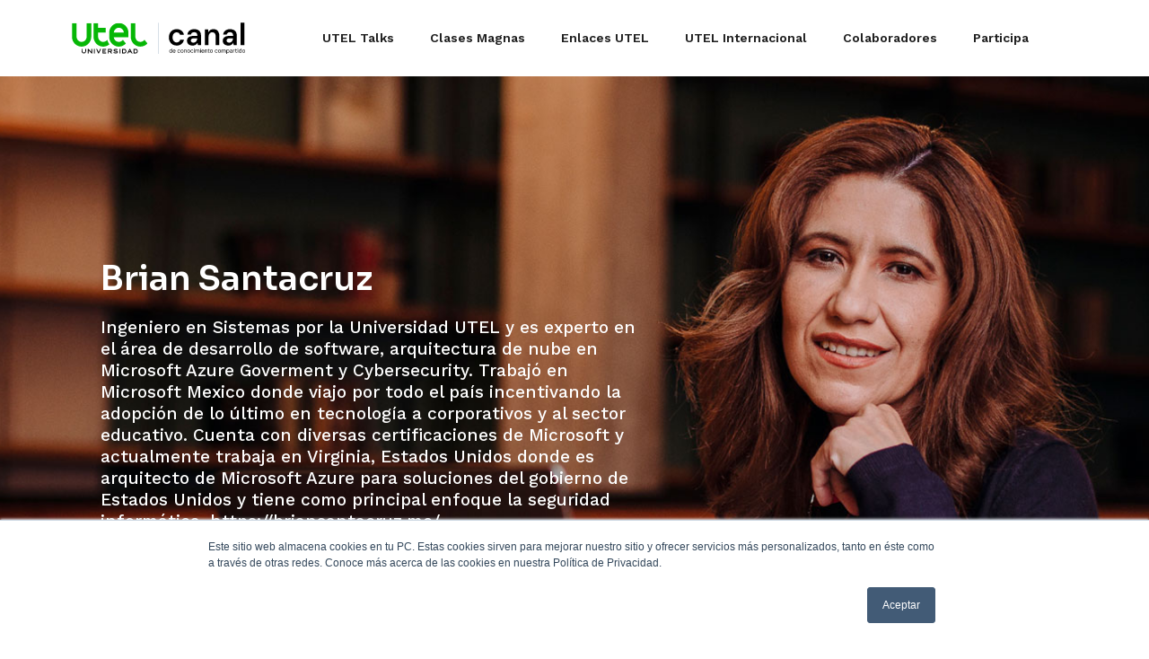

--- FILE ---
content_type: text/html; charset=UTF-8
request_url: https://canal.utel.edu.mx/colaboradores/brian-santacruz/
body_size: 26353
content:




<!DOCTYPE html>
<html lang="es-MX"
 xmlns:fb="http://ogp.me/ns/fb#" prefix="og: http://ogp.me/ns#">
<head>
	<meta charset="UTF-8">
	<meta name="viewport" content="width=device-width, initial-scale=1.0, viewport-fit=cover" />		<title>Brian Santacruz, Author at Canal UTEL - Conocimiento Compartido</title>
<meta name='robots' content='max-image-preview:large' />

<!-- This site is optimized with the Yoast SEO plugin v7.7.3 - https://yoast.com/wordpress/plugins/seo/ -->
<link rel="canonical" href="https://canal.utel.edu.mx/colaboradores/brian-santacruz/" />
<meta property="og:locale" content="es_MX" />
<meta property="og:type" content="object" />
<meta property="og:title" content="Brian Santacruz, Author at Canal UTEL - Conocimiento Compartido" />
<meta property="og:url" content="https://canal.utel.edu.mx/colaboradores/brian-santacruz/" />
<meta property="og:site_name" content="Canal UTEL - Conocimiento Compartido" />
<meta name="twitter:card" content="summary_large_image" />
<meta name="twitter:title" content="Brian Santacruz, Author at Canal UTEL - Conocimiento Compartido" />
<script type='application/ld+json'>{"@context":"https:\/\/schema.org","@type":"Organization","url":"https:\/\/canal.utel.edu.mx\/","sameAs":[],"@id":"https:\/\/canal.utel.edu.mx\/#organization","name":"UTEL Universidad","logo":"https:\/\/canal.utel.edu.mx\/wp-content\/uploads\/2018\/07\/utel_color.png"}</script>
<!-- / Yoast SEO plugin. -->

<link rel='dns-prefetch' href='//fonts.googleapis.com' />
<link rel='dns-prefetch' href='//secure.rating-widget.com' />
<link rel="alternate" type="application/rss+xml" title="Canal UTEL - Conocimiento Compartido &raquo; Feed" href="https://canal.utel.edu.mx/feed/" />
<link rel="alternate" type="application/rss+xml" title="Canal UTEL - Conocimiento Compartido &raquo; RSS de los comentarios" href="https://canal.utel.edu.mx/comments/feed/" />
<link rel="alternate" type="application/rss+xml" title="Canal UTEL - Conocimiento Compartido &raquo; RSS de las entradas de Brian Santacruz" href="https://canal.utel.edu.mx/colaboradores/brian-santacruz/feed/" />
<script type="text/javascript">
/* <![CDATA[ */
window._wpemojiSettings = {"baseUrl":"https:\/\/s.w.org\/images\/core\/emoji\/14.0.0\/72x72\/","ext":".png","svgUrl":"https:\/\/s.w.org\/images\/core\/emoji\/14.0.0\/svg\/","svgExt":".svg","source":{"concatemoji":"https:\/\/canal.utel.edu.mx\/wp-includes\/js\/wp-emoji-release.min.js?ver=6.4.7"}};
/*! This file is auto-generated */
!function(i,n){var o,s,e;function c(e){try{var t={supportTests:e,timestamp:(new Date).valueOf()};sessionStorage.setItem(o,JSON.stringify(t))}catch(e){}}function p(e,t,n){e.clearRect(0,0,e.canvas.width,e.canvas.height),e.fillText(t,0,0);var t=new Uint32Array(e.getImageData(0,0,e.canvas.width,e.canvas.height).data),r=(e.clearRect(0,0,e.canvas.width,e.canvas.height),e.fillText(n,0,0),new Uint32Array(e.getImageData(0,0,e.canvas.width,e.canvas.height).data));return t.every(function(e,t){return e===r[t]})}function u(e,t,n){switch(t){case"flag":return n(e,"\ud83c\udff3\ufe0f\u200d\u26a7\ufe0f","\ud83c\udff3\ufe0f\u200b\u26a7\ufe0f")?!1:!n(e,"\ud83c\uddfa\ud83c\uddf3","\ud83c\uddfa\u200b\ud83c\uddf3")&&!n(e,"\ud83c\udff4\udb40\udc67\udb40\udc62\udb40\udc65\udb40\udc6e\udb40\udc67\udb40\udc7f","\ud83c\udff4\u200b\udb40\udc67\u200b\udb40\udc62\u200b\udb40\udc65\u200b\udb40\udc6e\u200b\udb40\udc67\u200b\udb40\udc7f");case"emoji":return!n(e,"\ud83e\udef1\ud83c\udffb\u200d\ud83e\udef2\ud83c\udfff","\ud83e\udef1\ud83c\udffb\u200b\ud83e\udef2\ud83c\udfff")}return!1}function f(e,t,n){var r="undefined"!=typeof WorkerGlobalScope&&self instanceof WorkerGlobalScope?new OffscreenCanvas(300,150):i.createElement("canvas"),a=r.getContext("2d",{willReadFrequently:!0}),o=(a.textBaseline="top",a.font="600 32px Arial",{});return e.forEach(function(e){o[e]=t(a,e,n)}),o}function t(e){var t=i.createElement("script");t.src=e,t.defer=!0,i.head.appendChild(t)}"undefined"!=typeof Promise&&(o="wpEmojiSettingsSupports",s=["flag","emoji"],n.supports={everything:!0,everythingExceptFlag:!0},e=new Promise(function(e){i.addEventListener("DOMContentLoaded",e,{once:!0})}),new Promise(function(t){var n=function(){try{var e=JSON.parse(sessionStorage.getItem(o));if("object"==typeof e&&"number"==typeof e.timestamp&&(new Date).valueOf()<e.timestamp+604800&&"object"==typeof e.supportTests)return e.supportTests}catch(e){}return null}();if(!n){if("undefined"!=typeof Worker&&"undefined"!=typeof OffscreenCanvas&&"undefined"!=typeof URL&&URL.createObjectURL&&"undefined"!=typeof Blob)try{var e="postMessage("+f.toString()+"("+[JSON.stringify(s),u.toString(),p.toString()].join(",")+"));",r=new Blob([e],{type:"text/javascript"}),a=new Worker(URL.createObjectURL(r),{name:"wpTestEmojiSupports"});return void(a.onmessage=function(e){c(n=e.data),a.terminate(),t(n)})}catch(e){}c(n=f(s,u,p))}t(n)}).then(function(e){for(var t in e)n.supports[t]=e[t],n.supports.everything=n.supports.everything&&n.supports[t],"flag"!==t&&(n.supports.everythingExceptFlag=n.supports.everythingExceptFlag&&n.supports[t]);n.supports.everythingExceptFlag=n.supports.everythingExceptFlag&&!n.supports.flag,n.DOMReady=!1,n.readyCallback=function(){n.DOMReady=!0}}).then(function(){return e}).then(function(){var e;n.supports.everything||(n.readyCallback(),(e=n.source||{}).concatemoji?t(e.concatemoji):e.wpemoji&&e.twemoji&&(t(e.twemoji),t(e.wpemoji)))}))}((window,document),window._wpemojiSettings);
/* ]]> */
</script>
<style id='wp-emoji-styles-inline-css' type='text/css'>

	img.wp-smiley, img.emoji {
		display: inline !important;
		border: none !important;
		box-shadow: none !important;
		height: 1em !important;
		width: 1em !important;
		margin: 0 0.07em !important;
		vertical-align: -0.1em !important;
		background: none !important;
		padding: 0 !important;
	}
</style>
<link rel='stylesheet' id='wp-block-library-css' href='https://canal.utel.edu.mx/wp-includes/css/dist/block-library/style.min.css?ver=6.4.7' type='text/css' media='all' />
<style id='classic-theme-styles-inline-css' type='text/css'>
/*! This file is auto-generated */
.wp-block-button__link{color:#fff;background-color:#32373c;border-radius:9999px;box-shadow:none;text-decoration:none;padding:calc(.667em + 2px) calc(1.333em + 2px);font-size:1.125em}.wp-block-file__button{background:#32373c;color:#fff;text-decoration:none}
</style>
<style id='global-styles-inline-css' type='text/css'>
body{--wp--preset--color--black: #000000;--wp--preset--color--cyan-bluish-gray: #abb8c3;--wp--preset--color--white: #ffffff;--wp--preset--color--pale-pink: #f78da7;--wp--preset--color--vivid-red: #cf2e2e;--wp--preset--color--luminous-vivid-orange: #ff6900;--wp--preset--color--luminous-vivid-amber: #fcb900;--wp--preset--color--light-green-cyan: #7bdcb5;--wp--preset--color--vivid-green-cyan: #00d084;--wp--preset--color--pale-cyan-blue: #8ed1fc;--wp--preset--color--vivid-cyan-blue: #0693e3;--wp--preset--color--vivid-purple: #9b51e0;--wp--preset--gradient--vivid-cyan-blue-to-vivid-purple: linear-gradient(135deg,rgba(6,147,227,1) 0%,rgb(155,81,224) 100%);--wp--preset--gradient--light-green-cyan-to-vivid-green-cyan: linear-gradient(135deg,rgb(122,220,180) 0%,rgb(0,208,130) 100%);--wp--preset--gradient--luminous-vivid-amber-to-luminous-vivid-orange: linear-gradient(135deg,rgba(252,185,0,1) 0%,rgba(255,105,0,1) 100%);--wp--preset--gradient--luminous-vivid-orange-to-vivid-red: linear-gradient(135deg,rgba(255,105,0,1) 0%,rgb(207,46,46) 100%);--wp--preset--gradient--very-light-gray-to-cyan-bluish-gray: linear-gradient(135deg,rgb(238,238,238) 0%,rgb(169,184,195) 100%);--wp--preset--gradient--cool-to-warm-spectrum: linear-gradient(135deg,rgb(74,234,220) 0%,rgb(151,120,209) 20%,rgb(207,42,186) 40%,rgb(238,44,130) 60%,rgb(251,105,98) 80%,rgb(254,248,76) 100%);--wp--preset--gradient--blush-light-purple: linear-gradient(135deg,rgb(255,206,236) 0%,rgb(152,150,240) 100%);--wp--preset--gradient--blush-bordeaux: linear-gradient(135deg,rgb(254,205,165) 0%,rgb(254,45,45) 50%,rgb(107,0,62) 100%);--wp--preset--gradient--luminous-dusk: linear-gradient(135deg,rgb(255,203,112) 0%,rgb(199,81,192) 50%,rgb(65,88,208) 100%);--wp--preset--gradient--pale-ocean: linear-gradient(135deg,rgb(255,245,203) 0%,rgb(182,227,212) 50%,rgb(51,167,181) 100%);--wp--preset--gradient--electric-grass: linear-gradient(135deg,rgb(202,248,128) 0%,rgb(113,206,126) 100%);--wp--preset--gradient--midnight: linear-gradient(135deg,rgb(2,3,129) 0%,rgb(40,116,252) 100%);--wp--preset--font-size--small: 13px;--wp--preset--font-size--medium: 20px;--wp--preset--font-size--large: 36px;--wp--preset--font-size--x-large: 42px;--wp--preset--spacing--20: 0.44rem;--wp--preset--spacing--30: 0.67rem;--wp--preset--spacing--40: 1rem;--wp--preset--spacing--50: 1.5rem;--wp--preset--spacing--60: 2.25rem;--wp--preset--spacing--70: 3.38rem;--wp--preset--spacing--80: 5.06rem;--wp--preset--shadow--natural: 6px 6px 9px rgba(0, 0, 0, 0.2);--wp--preset--shadow--deep: 12px 12px 50px rgba(0, 0, 0, 0.4);--wp--preset--shadow--sharp: 6px 6px 0px rgba(0, 0, 0, 0.2);--wp--preset--shadow--outlined: 6px 6px 0px -3px rgba(255, 255, 255, 1), 6px 6px rgba(0, 0, 0, 1);--wp--preset--shadow--crisp: 6px 6px 0px rgba(0, 0, 0, 1);}:where(.is-layout-flex){gap: 0.5em;}:where(.is-layout-grid){gap: 0.5em;}body .is-layout-flow > .alignleft{float: left;margin-inline-start: 0;margin-inline-end: 2em;}body .is-layout-flow > .alignright{float: right;margin-inline-start: 2em;margin-inline-end: 0;}body .is-layout-flow > .aligncenter{margin-left: auto !important;margin-right: auto !important;}body .is-layout-constrained > .alignleft{float: left;margin-inline-start: 0;margin-inline-end: 2em;}body .is-layout-constrained > .alignright{float: right;margin-inline-start: 2em;margin-inline-end: 0;}body .is-layout-constrained > .aligncenter{margin-left: auto !important;margin-right: auto !important;}body .is-layout-constrained > :where(:not(.alignleft):not(.alignright):not(.alignfull)){max-width: var(--wp--style--global--content-size);margin-left: auto !important;margin-right: auto !important;}body .is-layout-constrained > .alignwide{max-width: var(--wp--style--global--wide-size);}body .is-layout-flex{display: flex;}body .is-layout-flex{flex-wrap: wrap;align-items: center;}body .is-layout-flex > *{margin: 0;}body .is-layout-grid{display: grid;}body .is-layout-grid > *{margin: 0;}:where(.wp-block-columns.is-layout-flex){gap: 2em;}:where(.wp-block-columns.is-layout-grid){gap: 2em;}:where(.wp-block-post-template.is-layout-flex){gap: 1.25em;}:where(.wp-block-post-template.is-layout-grid){gap: 1.25em;}.has-black-color{color: var(--wp--preset--color--black) !important;}.has-cyan-bluish-gray-color{color: var(--wp--preset--color--cyan-bluish-gray) !important;}.has-white-color{color: var(--wp--preset--color--white) !important;}.has-pale-pink-color{color: var(--wp--preset--color--pale-pink) !important;}.has-vivid-red-color{color: var(--wp--preset--color--vivid-red) !important;}.has-luminous-vivid-orange-color{color: var(--wp--preset--color--luminous-vivid-orange) !important;}.has-luminous-vivid-amber-color{color: var(--wp--preset--color--luminous-vivid-amber) !important;}.has-light-green-cyan-color{color: var(--wp--preset--color--light-green-cyan) !important;}.has-vivid-green-cyan-color{color: var(--wp--preset--color--vivid-green-cyan) !important;}.has-pale-cyan-blue-color{color: var(--wp--preset--color--pale-cyan-blue) !important;}.has-vivid-cyan-blue-color{color: var(--wp--preset--color--vivid-cyan-blue) !important;}.has-vivid-purple-color{color: var(--wp--preset--color--vivid-purple) !important;}.has-black-background-color{background-color: var(--wp--preset--color--black) !important;}.has-cyan-bluish-gray-background-color{background-color: var(--wp--preset--color--cyan-bluish-gray) !important;}.has-white-background-color{background-color: var(--wp--preset--color--white) !important;}.has-pale-pink-background-color{background-color: var(--wp--preset--color--pale-pink) !important;}.has-vivid-red-background-color{background-color: var(--wp--preset--color--vivid-red) !important;}.has-luminous-vivid-orange-background-color{background-color: var(--wp--preset--color--luminous-vivid-orange) !important;}.has-luminous-vivid-amber-background-color{background-color: var(--wp--preset--color--luminous-vivid-amber) !important;}.has-light-green-cyan-background-color{background-color: var(--wp--preset--color--light-green-cyan) !important;}.has-vivid-green-cyan-background-color{background-color: var(--wp--preset--color--vivid-green-cyan) !important;}.has-pale-cyan-blue-background-color{background-color: var(--wp--preset--color--pale-cyan-blue) !important;}.has-vivid-cyan-blue-background-color{background-color: var(--wp--preset--color--vivid-cyan-blue) !important;}.has-vivid-purple-background-color{background-color: var(--wp--preset--color--vivid-purple) !important;}.has-black-border-color{border-color: var(--wp--preset--color--black) !important;}.has-cyan-bluish-gray-border-color{border-color: var(--wp--preset--color--cyan-bluish-gray) !important;}.has-white-border-color{border-color: var(--wp--preset--color--white) !important;}.has-pale-pink-border-color{border-color: var(--wp--preset--color--pale-pink) !important;}.has-vivid-red-border-color{border-color: var(--wp--preset--color--vivid-red) !important;}.has-luminous-vivid-orange-border-color{border-color: var(--wp--preset--color--luminous-vivid-orange) !important;}.has-luminous-vivid-amber-border-color{border-color: var(--wp--preset--color--luminous-vivid-amber) !important;}.has-light-green-cyan-border-color{border-color: var(--wp--preset--color--light-green-cyan) !important;}.has-vivid-green-cyan-border-color{border-color: var(--wp--preset--color--vivid-green-cyan) !important;}.has-pale-cyan-blue-border-color{border-color: var(--wp--preset--color--pale-cyan-blue) !important;}.has-vivid-cyan-blue-border-color{border-color: var(--wp--preset--color--vivid-cyan-blue) !important;}.has-vivid-purple-border-color{border-color: var(--wp--preset--color--vivid-purple) !important;}.has-vivid-cyan-blue-to-vivid-purple-gradient-background{background: var(--wp--preset--gradient--vivid-cyan-blue-to-vivid-purple) !important;}.has-light-green-cyan-to-vivid-green-cyan-gradient-background{background: var(--wp--preset--gradient--light-green-cyan-to-vivid-green-cyan) !important;}.has-luminous-vivid-amber-to-luminous-vivid-orange-gradient-background{background: var(--wp--preset--gradient--luminous-vivid-amber-to-luminous-vivid-orange) !important;}.has-luminous-vivid-orange-to-vivid-red-gradient-background{background: var(--wp--preset--gradient--luminous-vivid-orange-to-vivid-red) !important;}.has-very-light-gray-to-cyan-bluish-gray-gradient-background{background: var(--wp--preset--gradient--very-light-gray-to-cyan-bluish-gray) !important;}.has-cool-to-warm-spectrum-gradient-background{background: var(--wp--preset--gradient--cool-to-warm-spectrum) !important;}.has-blush-light-purple-gradient-background{background: var(--wp--preset--gradient--blush-light-purple) !important;}.has-blush-bordeaux-gradient-background{background: var(--wp--preset--gradient--blush-bordeaux) !important;}.has-luminous-dusk-gradient-background{background: var(--wp--preset--gradient--luminous-dusk) !important;}.has-pale-ocean-gradient-background{background: var(--wp--preset--gradient--pale-ocean) !important;}.has-electric-grass-gradient-background{background: var(--wp--preset--gradient--electric-grass) !important;}.has-midnight-gradient-background{background: var(--wp--preset--gradient--midnight) !important;}.has-small-font-size{font-size: var(--wp--preset--font-size--small) !important;}.has-medium-font-size{font-size: var(--wp--preset--font-size--medium) !important;}.has-large-font-size{font-size: var(--wp--preset--font-size--large) !important;}.has-x-large-font-size{font-size: var(--wp--preset--font-size--x-large) !important;}
.wp-block-navigation a:where(:not(.wp-element-button)){color: inherit;}
:where(.wp-block-post-template.is-layout-flex){gap: 1.25em;}:where(.wp-block-post-template.is-layout-grid){gap: 1.25em;}
:where(.wp-block-columns.is-layout-flex){gap: 2em;}:where(.wp-block-columns.is-layout-grid){gap: 2em;}
.wp-block-pullquote{font-size: 1.5em;line-height: 1.6;}
</style>
<link rel='stylesheet' id='ae-pro-css-css' href='https://canal.utel.edu.mx/wp-content/plugins/anywhere-elementor-pro/includes/assets/css/ae-pro.min.css?ver=2.25.9' type='text/css' media='all' />
<link rel='stylesheet' id='contact-form-7-css' href='https://canal.utel.edu.mx/wp-content/plugins/contact-form-7/includes/css/styles.css?ver=4.9' type='text/css' media='all' />
<link rel='stylesheet' id='htteam-widgets-css' href='https://canal.utel.edu.mx/wp-content/plugins/ht-team-member/assests/css/ht-teammember.css?ver=1.1.4' type='text/css' media='all' />
<link rel='stylesheet' id='font-awesome-css' href='https://canal.utel.edu.mx/wp-content/plugins/elementor/assets/lib/font-awesome/css/font-awesome.min.css?ver=4.7.0' type='text/css' media='all' />
<link rel='stylesheet' id='mks_shortcodes_simple_line_icons-css' href='https://canal.utel.edu.mx/wp-content/plugins/meks-flexible-shortcodes/css/simple-line/simple-line-icons.css?ver=1.3' type='text/css' media='screen' />
<link rel='stylesheet' id='mks_shortcodes_css-css' href='https://canal.utel.edu.mx/wp-content/plugins/meks-flexible-shortcodes/css/style.css?ver=1.3' type='text/css' media='screen' />
<link rel='stylesheet' id='rw-site-rating-css' href='https://canal.utel.edu.mx/wp-content/plugins/rating-widget/resources/css/site-rating.css?ver=2.8.5' type='text/css' media='all' />
<link rel='stylesheet' id='display-authors-widget-styles-css' href='https://canal.utel.edu.mx/wp-content/plugins/display-authors-widget/css/display-authors-widget.css?ver=20141604' type='text/css' media='all' />
<link rel='stylesheet' id='vegas-css-css' href='https://canal.utel.edu.mx/wp-content/plugins/anywhere-elementor-pro/includes/assets/lib/vegas/vegas.min.css?ver=2.4.0' type='text/css' media='all' />
<link rel='stylesheet' id='vlog-fonts-css' href='https://fonts.googleapis.com/css?family=Lato%3A400%7CMontserrat%3A400%2C700&#038;subset=latin%2Clatin-ext&#038;ver=1.5' type='text/css' media='all' />
<link rel='stylesheet' id='vlog-main-css' href='https://canal.utel.edu.mx/wp-content/themes/vlog/assets/css/min.css?ver=1.5' type='text/css' media='all' />
<style id='vlog-main-inline-css' type='text/css'>
body,#cancel-comment-reply-link,.vlog-wl-action .vlog-button {color: #111111;font-family: 'Lato';font-weight: 400;}.vlog-body-box{background-color:#ffffff;}h1, h2, h3, h4, h5, h6,.h1, .h2, .h3, .h4, .h5, .h6,blockquote,.vlog-comments .url,.comment-author b,.vlog-site-header .site-title a,.entry-content thead td,#bbpress-forums .bbp-forum-title, #bbpress-forums .bbp-topic-permalink {font-family: 'Montserrat';font-weight: 700;}.vlog-site-header a,.dl-menuwrapper li a{font-family: 'Montserrat';font-weight: 400;}.vlog-top-bar,.vlog-top-bar .sub-menu{background-color: #34495e;}.vlog-top-bar ul li a,.vlog-site-date{color: #8b97a3;}.vlog-top-bar ul li:hover > a{color: #ffffff;}.vlog-header-middle{height: 80px;}.vlog-site-header,.vlog-header-shadow .vlog-header-wrapper,.vlog-site-header .vlog-main-nav .sub-menu,.vlog-actions-button .sub-menu,.vlog-site-header .vlog-main-nav > li:hover > a,.vlog-actions-button:hover > span,.vlog-action-search.active.vlog-actions-button > span,.vlog-actions-search input[type=text]:focus,.vlog-responsive-header,.dl-menuwrapper .dl-menu{background-color: #ffffff;}.vlog-site-header,.vlog-site-header .entry-title a,.vlog-site-header a,.dl-menuwrapper li a,.vlog-site-header .vlog-search-form input[type=text],.vlog-responsive-header,.vlog-responsive-header a.vlog-responsive-header .entry-title a,.dl-menuwrapper button,.vlog-remove-wl{color: #111111;}.vlog-main-nav .sub-menu li:hover > a,.vlog-main-nav > .current_page_item > a,.vlog-main-nav .current-menu-item > a,.vlog-main-nav li:not(.menu-item-has-children):hover > a,.vlog-actions-button.vlog-action-search:hover span,.dl-menuwrapper li a:focus,.dl-menuwrapper li a:hover,.dl-menuwrapper button:hover{color: #3e7739;}.vlog-site-header .vlog-search-form input[type=text]::-webkit-input-placeholder { color: #111111;}.vlog-site-header .vlog-search-form input[type=text]::-moz-placeholder {color: #111111;}.vlog-site-header .vlog-search-form input[type=text]:-ms-input-placeholder {color: #111111;}.vlog-header-bottom{background: #f6f6f6;}.vlog-header-bottom,.vlog-header-bottom .entry-title a,.vlog-header-bottom a,.vlog-header-bottom .vlog-search-form input[type=text]{color: #111111;}.vlog-header-bottom .vlog-main-nav .sub-menu li:hover > a, .vlog-header-bottom .vlog-main-nav > .current_page_item > a, .vlog-header-bottom .vlog-main-nav .current-menu-item > a, .vlog-header-bottom .vlog-main-nav li:not(.menu-item-has-children):hover > a, .vlog-header-bottom .vlog-actions-button.vlog-action-search:hover span,.vlog-header-bottom .entry-title a:hover,.vlog-header-bottom .vlog-remove-wl:hover{color: #9b59b6;}.vlog-header-bottom .vlog-search-form input[type=text]::-webkit-input-placeholder { color: #111111;}.vlog-header-bottom .vlog-search-form input[type=text]::-moz-placeholder {color: #111111;}.vlog-header-bottom .vlog-search-form input[type=text]:-ms-input-placeholder {color: #111111;}.vlog-sticky-header.vlog-site-header,.vlog-sticky-header.vlog-site-header .vlog-main-nav .sub-menu,.vlog-sticky-header .vlog-actions-button .sub-menu,.vlog-sticky-header.vlog-site-header .vlog-main-nav > li:hover > a,.vlog-sticky-header .vlog-actions-button:hover > span,.vlog-sticky-header .vlog-action-search.active.vlog-actions-button > span,.vlog-sticky-header .vlog-actions-search input[type=text]:focus{background-color: #ffffff;}.vlog-sticky-header,.vlog-sticky-header .entry-title a,.vlog-sticky-header a,.vlog-sticky-header .vlog-search-form input[type=text],.vlog-sticky-header.vlog-site-header a{color: #111111;}.vlog-sticky-header .vlog-main-nav .sub-menu li:hover > a,.vlog-sticky-header .vlog-main-nav > .current_page_item > a,.vlog-sticky-header .vlog-main-nav li:not(.menu-item-has-children):hover > a,.vlog-sticky-header .vlog-actions-button.vlog-action-search:hover span,.vlog-sticky-header.vlog-header-bottom .vlog-main-nav .current-menu-item > a,.vlog-sticky-header.vlog-header-bottom .entry-title a:hover,.vlog-sticky-header.vlog-header-bottom.vlog-remove-wl:hover {color: #3e7739;}.vlog-header-bottom .vlog-search-form input[type=text]::-webkit-input-placeholder { color: #111111;}.vlog-header-bottom .vlog-search-form input[type=text]::-moz-placeholder {color: #111111;}.vlog-header-bottom .vlog-search-form input[type=text]:-ms-input-placeholder {color: #111111;}a{color: #3e7739; }.meta-item,.meta-icon,.meta-comments a,.vlog-prev-next-nav .vlog-pn-ico,.comment-metadata a,.widget_calendar table caption,.widget_archive li,.widget_recent_comments li,.rss-date,.widget_rss cite,.widget_tag_cloud a:after,.widget_recent_entries li .post-date,.meta-tags a:after,.bbp-forums .bbp-forum-freshness a{color: #999999; }.vlog-pagination .dots:hover, .vlog-pagination a, .vlog-post .entry-category a:hover,a.meta-icon:hover,.meta-comments:hover,.meta-comments:hover a,.vlog-prev-next-nav a,.widget_tag_cloud a,.widget_calendar table tfoot tr td a,.vlog-button-search,.meta-tags a,.vlog-all-link:hover,.vlog-sl-item:hover,.entry-content-single .meta-tags a:hover,#bbpress-forums .bbp-forum-title, #bbpress-forums .bbp-topic-permalink{color: #111111; }.vlog-count,.vlog-button,.vlog-pagination .vlog-button,.vlog-pagination .vlog-button:hover,.vlog-watch-later-count,a.page-numbers:hover,.widget_calendar table tbody td a,.vlog-load-more a,.vlog-next a,.vlog-prev a,.vlog-pagination .next,.vlog-pagination .prev,.mks_author_link,.mks_read_more a,.vlog-wl-action .vlog-button,body .mejs-controls .mejs-time-rail .mejs-time-current,.vlog-link-pages a{background-color: #3e7739;}.vlog-pagination .uil-ripple-css div:nth-of-type(1),.vlog-pagination .uil-ripple-css div:nth-of-type(2),blockquote{border-color: #3e7739;}.entry-content-single a,#bbpress-forums .bbp-forum-title:hover, #bbpress-forums .bbp-topic-permalink:hover{color: #3e7739;}.entry-content-single a:hover{color: #111111;}.vlog-site-content,.vlog-content .entry-content-single a.vlog-popup-img { background: #ffffff;}.vlog-content .entry-content-single a.vlog-popup-img{color: #ffffff;}h1,h2,h3,h4,h5,h6,.h1, .h2, .h3, .h4, .h5, .h6,.entry-title a,.vlog-comments .url,.rsswidget:hover{ color: #111111;}.widget ul li a{color: #111111;}.widget ul li a:hover,.entry-title a:hover,.widget .vlog-search-form .vlog-button-search:hover,.bypostauthor .comment-body .fn:before,.vlog-comments .url:hover,#cancel-comment-reply-link,.widget_tag_cloud a:hover,.meta-tags a:hover,.vlog-remove-wl:hover{color: #3e7739;}.entry-content p{color: #111111;}.widget_calendar #today:after{background: rgba(17,17,17,0.1)}.vlog-button,.vlog-button a,.vlog-pagination .vlog-button,.vlog-pagination .next,.vlog-pagination .prev,a.page-numbers:hover,.widget_calendar table tbody td a,.vlog-featured-info-2 .entry-title a,.vlog-load-more a,.vlog-next a,.vlog-prev a,.mks_author_link,.mks_read_more a,.vlog-wl-action .vlog-button,.vlog-link-pages a,.vlog-link-pages a:hover{color: #FFF;}#cancel-comment-reply-link, .comment-reply-link, .vlog-rm,.vlog-mod-actions .vlog-all-link,.vlog-slider-controls .owl-next, .vlog-slider-controls .owl-prev {color: #3e7739; border-color: rgba(62,119,57,0.7)}.vlog-mod-actions .vlog-all-link:hover,.vlog-slider-controls .owl-next:hover, .vlog-slider-controls .owl-prev:hover {color: #111111; border-color: rgba(17,17,17,0.7)}.comment-reply-link:hover,.vlog-rm:hover,#cancel-comment-reply-link:hover{color: #111111;border-color: #111111;}.vlog-highlight .entry-category,.vlog-highlight .entry-category a,.vlog-highlight .meta-item a,.vlog-highlight .meta-item span,.vlog-highlight .meta-item,.vlog-highlight.widget_tag_cloud a:hover{color: rgba(255,255,255,0.5);}.vlog-highlight {background: #34495e;color: #ffffff;border: none;}.vlog-highlight .widget-title{border-bottom-color: rgba(255,255,255,0.1);}.vlog-highlight .entry-title,.vlog-highlight .entry-category a:hover,.vlog-highlight .action-item,.vlog-highlight .meta-item a:hover,.vlog-highlight .widget-title span,.vlog-highlight .entry-title a,.widget.vlog-highlight ul li a,.vlog-highlight.widget_calendar table tfoot tr td a,.vlog-highlight .widget_tag_cloud a{color: #ffffff;}.vlog-highlight .widget_calendar #today:after{ background: rgba(255,255,255,0.1);}.widget.vlog-highlightinput[type=number], .widget.vlog-highlight input[type=text], .widget.vlog-highlight input[type=email], .widget.vlog-highlight input[type=url], .widget.vlog-highlight input[type=tel], .widget.vlog-highlight input[type=date], .widget.vlog-highlight input[type=password], .widget.vlog-highlight select, .widget.vlog-highlight textarea{background: #FFF;color: #111;border-color: rgba(255,255,255,0.1);}.vlog-highlight .vlog-button-search{color:#111;}.vlog-bg-box,.author .vlog-mod-desc,.vlog-bg{background: rgba(17,17,17,0.05);}.vlog-pagination .current{background: rgba(17,17,17,0.1);}.vlog-site-footer{background: #34495e;color: #ffffff;}.vlog-site-footer .widget-title,.vlog-site-footer .widget_calendar table tbody td a,.vlog-site-footer .widget_calendar table tfoot tr td a,.vlog-site-footer .widget.mks_author_widget h3,.vlog-site-footer.mks_author_link,.vlog-site-footer .vlog-button:hover,.vlog-site-footer .meta-item a:hover,.vlog-site-footer .entry-category a:hover {color: #ffffff;}.vlog-site-footer a,.vlog-site-footer ul li a,.vlog-site-footer .widget_calendar table tbody td a:hover,.vlog-site-footer .widget_calendar table tfoot tr td a:hover{color: rgba(255,255,255,0.8);}.vlog-site-footer .meta-item a,.vlog-site-footer .meta-item .meta-icon,.vlog-site-footer .widget_recent_entries li .post-date,.vlog-site-footer .meta-item{color: rgba(255,255,255,0.5);}.vlog-site-footer .meta-comments:hover,.vlog-site-footer ul li a:hover,.vlog-site-footer a:hover{color: #ffffff;}.vlog-site-footer .widget .vlog-count,.vlog-site-footer .widget_calendar table tbody td a,.vlog-site-footer a.mks_author_link,.vlog-site-footer a.mks_author_link:hover,.vlog-site-footer .widget_calendar table tbody td a:hover{color: #34495e;background: #ffffff;}.vlog-site-footer .widget .vlog-search-form input[type=text],.vlog-site-footer select{ background: #FFF; color: #111; border:#ffffff;}.vlog-site-footer .widget .vlog-search-form .vlog-button-search{color: #111;}.vlog-site-footer .vlog-mod-actions .vlog-all-link, .vlog-site-footer .vlog-slider-controls .owl-next, .vlog-site-footer .vlog-slider-controls .owl-prev{ color: rgba(255,255,255,0.8); border-color:rgba(255,255,255,0.8);}.vlog-site-footer .vlog-mod-actions .vlog-all-link:hover, .vlog-site-footer .vlog-slider-controls .owl-next:hover, .vlog-site-footer .vlog-slider-controls .owl-prev:hover{ color: rgba(255,255,255,1); border-color:rgba(255,255,255,1);}.entry-content-single ul > li:before,.vlog-comments .comment-content ul > li:before{color: #3e7739;}input[type=number], input[type=text], input[type=email], input[type=url], input[type=tel], input[type=date], input[type=password], select, textarea,.widget,.vlog-comments,.comment-list,.comment .comment-respond,.widget .vlog-search-form input[type=text],.vlog-content .vlog-prev-next-nav,.vlog-wl-action,.vlog-mod-desc .vlog-search-form,.entry-content table,.entry-content td, .entry-content th,.entry-content-single table,.entry-content-single td, .entry-content-single th,.vlog-comments table,.vlog-comments td, .vlog-comments th{border-color: rgba(17,17,17,0.1);}input[type=number]:focus, input[type=text]:focus, input[type=email]:focus, input[type=url]:focus, input[type=tel]:focus, input[type=date]:focus, input[type=password]:focus, select:focus, textarea:focus{border-color: rgba(17,17,17,0.3);}input[type=number], input[type=text], input[type=email], input[type=url], input[type=tel], input[type=date], input[type=password], select, textarea{background-color: rgba(17,17,17,0.03);}.vlog-button,input[type="submit"],.wpcf7-submit,input[type="button"]{background-color: #3e7739;}.vlog-comments .comment-content{color: rgba(17,17,17,0.8);}li.bypostauthor > .comment-body,.vlog-rm {border-color: #3e7739;}.vlog-ripple-circle{stroke: #3e7739;}.vlog-cover-bg,.vlog-featured-2 .vlog-featured-item,.vlog-featured-3 .vlog-featured-item,.vlog-featured-4 .owl-item,.vlog-featured-5{height: 500px;}.vlog-fa-5-wrapper{height: 428px;}.vlog-fa-5-wrapper .fa-item{height: 178px;}div.bbp-submit-wrapper button, #bbpress-forums #bbp-your-profile fieldset.submit button{color:#FFF;background-color: #3e7739;}.vlog-breadcrumbs a:hover{color: #111111;}.vlog-breadcrumbs{ border-bottom: 1px solid rgba(17,17,17,0.1);}.vlog-special-tag-label{background-color: rgba(62,119,57,0.5);}.vlog-special-tag-label{background-color: rgba(62,119,57,0.5);}.entry-image:hover .vlog-special-tag-label{background-color: rgba(62,119,57,0.8);}.site-title{text-transform: uppercase;}.site-description{text-transform: uppercase;}.vlog-site-header{text-transform: uppercase;}.vlog-top-bar{text-transform: uppercase;}.entry-title{text-transform: none;}.entry-category a{text-transform: uppercase;}.vlog-mod-title, comment-author .fn{text-transform: none;}.widget-title{text-transform: uppercase;}
</style>
<link rel='stylesheet' id='elementor-icons-css' href='https://canal.utel.edu.mx/wp-content/plugins/elementor/assets/lib/eicons/css/elementor-icons.min.css?ver=5.23.0' type='text/css' media='all' />
<link rel='stylesheet' id='elementor-frontend-css' href='https://canal.utel.edu.mx/wp-content/plugins/elementor/assets/css/frontend-lite.min.css?ver=3.17.3' type='text/css' media='all' />
<link rel='stylesheet' id='swiper-css' href='https://canal.utel.edu.mx/wp-content/plugins/elementor/assets/lib/swiper/v8/css/swiper.min.css?ver=8.4.5' type='text/css' media='all' />
<link rel='stylesheet' id='elementor-post-3209-css' href='https://canal.utel.edu.mx/wp-content/uploads/elementor/css/post-3209.css?ver=1699989968' type='text/css' media='all' />
<link rel='stylesheet' id='elementor-pro-css' href='https://canal.utel.edu.mx/wp-content/plugins/elementor-pro/assets/css/frontend-lite.min.css?ver=3.17.1' type='text/css' media='all' />
<link rel='stylesheet' id='elementor-global-css' href='https://canal.utel.edu.mx/wp-content/uploads/elementor/css/global.css?ver=1699991381' type='text/css' media='all' />
<link rel='stylesheet' id='elementor-post-3237-css' href='https://canal.utel.edu.mx/wp-content/uploads/elementor/css/post-3237.css?ver=1700504209' type='text/css' media='all' />
<link rel='stylesheet' id='elementor-post-3231-css' href='https://canal.utel.edu.mx/wp-content/uploads/elementor/css/post-3231.css?ver=1720717674' type='text/css' media='all' />
<link rel='stylesheet' id='elementor-post-3405-css' href='https://canal.utel.edu.mx/wp-content/uploads/elementor/css/post-3405.css?ver=1701200271' type='text/css' media='all' />
<link rel='stylesheet' id='meks-ads-widget-css' href='https://canal.utel.edu.mx/wp-content/plugins/meks-easy-ads-widget/css/style.css?ver=2.0.1' type='text/css' media='all' />
<link rel='stylesheet' id='meks-flickr-widget-css' href='https://canal.utel.edu.mx/wp-content/plugins/meks-simple-flickr-widget/css/style.css?ver=1.1.3' type='text/css' media='all' />
<link rel='stylesheet' id='meks-author-widget-css' href='https://canal.utel.edu.mx/wp-content/plugins/meks-smart-author-widget/css/style.css?ver=1.0.8' type='text/css' media='all' />
<link rel='stylesheet' id='meks-social-widget-css' href='https://canal.utel.edu.mx/wp-content/plugins/meks-smart-social-widget/css/style.css?ver=1.3.3' type='text/css' media='all' />
<link rel='stylesheet' id='meks-themeforest-widget-css' href='https://canal.utel.edu.mx/wp-content/plugins/meks-themeforest-smart-widget/css/style.css?ver=1.2' type='text/css' media='all' />
<link rel='stylesheet' id='rw_toprated-css' href='https://secure.rating-widget.com/css/wordpress/toprated.css?ck=Y2026M01D19&#038;ver=2.8.5' type='text/css' media='all' />
<link rel='stylesheet' id='rw_recommendations-css' href='https://secure.rating-widget.com/css/widget/recommendations.css?ck=Y2026M01D19&#038;ver=2.8.5' type='text/css' media='all' />
<link rel='stylesheet' id='google-fonts-1-css' href='https://fonts.googleapis.com/css?family=Roboto%3A100%2C100italic%2C200%2C200italic%2C300%2C300italic%2C400%2C400italic%2C500%2C500italic%2C600%2C600italic%2C700%2C700italic%2C800%2C800italic%2C900%2C900italic%7CRoboto+Slab%3A100%2C100italic%2C200%2C200italic%2C300%2C300italic%2C400%2C400italic%2C500%2C500italic%2C600%2C600italic%2C700%2C700italic%2C800%2C800italic%2C900%2C900italic%7CWork+Sans%3A100%2C100italic%2C200%2C200italic%2C300%2C300italic%2C400%2C400italic%2C500%2C500italic%2C600%2C600italic%2C700%2C700italic%2C800%2C800italic%2C900%2C900italic%7CSora%3A100%2C100italic%2C200%2C200italic%2C300%2C300italic%2C400%2C400italic%2C500%2C500italic%2C600%2C600italic%2C700%2C700italic%2C800%2C800italic%2C900%2C900italic&#038;display=swap&#038;ver=6.4.7' type='text/css' media='all' />
<link rel='stylesheet' id='elementor-icons-shared-0-css' href='https://canal.utel.edu.mx/wp-content/plugins/elementor/assets/lib/font-awesome/css/fontawesome.min.css?ver=5.15.3' type='text/css' media='all' />
<link rel='stylesheet' id='elementor-icons-fa-solid-css' href='https://canal.utel.edu.mx/wp-content/plugins/elementor/assets/lib/font-awesome/css/solid.min.css?ver=5.15.3' type='text/css' media='all' />
<link rel='stylesheet' id='elementor-icons-fa-regular-css' href='https://canal.utel.edu.mx/wp-content/plugins/elementor/assets/lib/font-awesome/css/regular.min.css?ver=5.15.3' type='text/css' media='all' />
<link rel="preconnect" href="https://fonts.gstatic.com/" crossorigin><script type="text/javascript" src="https://canal.utel.edu.mx/wp-includes/js/jquery/jquery.min.js?ver=3.7.1" id="jquery-core-js"></script>
<script type="text/javascript" src="https://canal.utel.edu.mx/wp-includes/js/jquery/jquery-migrate.min.js?ver=3.4.1" id="jquery-migrate-js"></script>
<script type="text/javascript" src="https://canal.utel.edu.mx/wp-content/plugins/meks-flexible-shortcodes/js/main.js?ver=1.3" id="mks_shortcodes_js-js"></script>
<link rel="https://api.w.org/" href="https://canal.utel.edu.mx/wp-json/" /><link rel="alternate" type="application/json" href="https://canal.utel.edu.mx/wp-json/wp/v2/users/174" /><link rel="EditURI" type="application/rsd+xml" title="RSD" href="https://canal.utel.edu.mx/xmlrpc.php?rsd" />
<meta name="generator" content="WordPress 6.4.7" />
<link rel='stylesheet' id='glober-font'  href='/glober-font.css' type='text/css' media='all' />

<link rel='stylesheet' id='modal-hs-css'  href='https://canal.utel.edu.mx/wp-includes/css/modalhs.css' type='text/css' media='all' />
<script charset="utf-8" type="text/javascript" src="//js.hsforms.net/forms/v2.js"></script><meta property="fb:app_id" content="722543247917509"/>
<style>
.scroll-back-to-top-wrapper {
    position: fixed;
	opacity: 0;
	visibility: hidden;
	overflow: hidden;
	text-align: center;
	z-index: 99999999;
    background-color: #3e7739;
	color: #ffffff;
	width: 50px;
	height: 48px;
	line-height: 48px;
	right: 30px;
	bottom: 45px;
	padding-top: 2px;
	border-top-left-radius: 50px;
	border-top-right-radius: 50px;
	border-bottom-right-radius: 50px;
	border-bottom-left-radius: 50px;
	-webkit-transition: all 0.5s ease-in-out;
	-moz-transition: all 0.5s ease-in-out;
	-ms-transition: all 0.5s ease-in-out;
	-o-transition: all 0.5s ease-in-out;
	transition: all 0.5s ease-in-out;
}
.scroll-back-to-top-wrapper:hover {
	background-color: #4b9946;
  color: #ffffff;
}
.scroll-back-to-top-wrapper.show {
    visibility:visible;
    cursor:pointer;
	opacity: 1.0;
}
.scroll-back-to-top-wrapper i.fa {
	line-height: inherit;
}
.scroll-back-to-top-wrapper .fa-lg {
	vertical-align: 0;
}
.scroll-back-to-top-wrapper {
    line-height: 45px;
}</style><style type="text/css" id="simple-css-output">.vlog-featured, .vlog-featured-2, .vlog-featured-3, .vlog-featured-4, .vlog-featured-5 { margin-top: initial !important;}</style><meta name="generator" content="Elementor 3.17.3; features: e_dom_optimization, e_optimized_assets_loading, e_optimized_css_loading, additional_custom_breakpoints, block_editor_assets_optimize, e_image_loading_optimization; settings: css_print_method-external, google_font-enabled, font_display-swap">
<link rel="icon" href="https://canal.utel.edu.mx/wp-content/uploads/2017/05/cropped-favicon-canal-32x32.png" sizes="32x32" />
<link rel="icon" href="https://canal.utel.edu.mx/wp-content/uploads/2017/05/cropped-favicon-canal-192x192.png" sizes="192x192" />
<link rel="apple-touch-icon" href="https://canal.utel.edu.mx/wp-content/uploads/2017/05/cropped-favicon-canal-180x180.png" />
<meta name="msapplication-TileImage" content="https://canal.utel.edu.mx/wp-content/uploads/2017/05/cropped-favicon-canal-270x270.png" />
<style type="text/css">@charset "UTF-8"; /* CSS Document */ h1, h2, h3, h4, h5, h6, .h1, .h2, .h3, .h4, .h5, .h6, blockquote, .vlog-comments .url, .comment-author b, .vlog-site-header .site-title a, .entry-content thead td, #bbpress-forums .bbp-forum-title, #bbpress-forums .bbp-topic-permalink { font-family: 'globerbold'; } body, #cancel-comment-reply-link, .vlog-wl-action .vlog-button { color: #111111; font-family: 'glober_regular'; font-weight: 400; } .ytp-pause-overlay { display: none !important ; } .page-id-737 .entry-title { display: none; } .page-id-737 .hbspt-form { margin-top: -20px; } .participa-title { color: #3e7839; margin-bottom: 0; border-bottom: 1px solid #e5e5e5; font-family: 'globerheavy'; } .hs-form-39188103-6a45-464a-992b-c2ee61944932_d78ab313-b74a-426c-af3a-b92b95f0a2af.stacked .field { margin-bottom: 10px !important; } .page-id-737 .vlog-content { width: 100%; } .page-id-737 .entry-content-single ul > li:before, .vlog-comments .comment-content ul > li:before { color: #3e7739; display: none; } .page-id-737 span { font-family: 'glober_regular'; } .page-id-737 input[type=text] { margin-bottom: 5px; } .vlog-highlight .entry-category, .vlog-highlight .entry-category a, .vlog-highlight .meta-item a, .vlog-highlight .meta-item span, .vlog-highlight .meta-item, .vlog-highlight.widget_tag_cloud a:hover { color: #85c14d; } .entry-category a { font-size: 13px; } .author .vlog-mod-desc { padding: 15px 0px; background: none; border-top: 1px solid #e5e5e5; border-bottom: 1px solid #e5e5e5; } .vlog-highlight { background: #333333; } .vlog-site-footer { background: #363839; } .vlog-site-footer { background: #363839; } .vlog-site-header .vlog-main-nav>li { float: left; max-width: 100px; position: relative; line-height: 0em; } .vlog-site-header .vlog-main-nav li a { font-size: 13.5px; line-height: 1.4em; text-align: center; } .vlog-site-header .vlog-main-nav>li>a { padding: 10px 20px; float: left; position: relative; z-index: 1001; -webkit-transition: all .2s ease-in-out; -moz-transition: all .2s ease-in-out; -o-transition: all .2s ease-in-out; transition: all .2s ease-in-out; } .vlog-site-header a, .dl-menuwrapper li a { font-family: 'globerbold'; font-weight: 400; } .vlog-lay-b .entry-content p, .vlog-lay-c .entry-content p, .vlog-lay-d .entry-content p, .vlog-lay-e .entry-content p { font-size: 15px; line-height: 20px; } .colaboradores { clear: initial; width: 33%; float: left; padding: 25px 5px; } .colaboradores-width { display: inline-block; } .title-bottom { border-bottom: 1px solid #e5e5e5; } .rw-ui-container.rw-dir-ltr .rw-report-link, .rw-ui-container.rw-valign-middle.rw-halign-right .rw-report-link { display: none !important; } .rw-ui-report .rw-ui-poweredby { display: none !important; } .vlog-mod-desc-esp img { float: left; margin-right: 24px; } .rw-ui-control.rw-ui-content-recommendations .rw-ui-group.rw-style-compact_thumbs .rw-ui-title { font-size: 13px; font-family: 'globerbold'; } .rw-ui-control .rw-ui-poweredby, .rw-ui-control .rw-ui-poweredby b, .rw-ui-control .rw-ui-poweredby i { display: none; } .rw-ui-control.rw-ui-content-recommendations .rw-ui-content-recommendation-groups .rw-ui-content-recommendation .rw-ui-thumb { border: 0; background: none; } .rw-ui-control.rw-ui-content-recommendations .rw-ui-content-recommendation-groups .rw-ui-group-item { margin-bottom: 15px!important; } .rw-ui-content-recommendations .rw-ui-title { font-family: 'globerbold'; } .vlog-featured-3 .vlog-cover img { opacity: 1; } .vlog-highlight ul li{ border-bottom: 1px solid #808080; } .vlog-highlight ul li:last-child { border: none; } .vlog-highlight .category-text{ left: 30px; position: relative; display: inline-block; padding-bottom: 8px; font-family: 'globersemibold'; } .vlog-highlight a:hover { color: #85c14d !important; } .vlog-highlight .vlog-count { margin-right: 7px; float: left; font-family: 'globersemibold'; font-size: 13px; } .vlog-button{ background-color:#83c344; } #text-4 .hbspt-form .hs-button{ background-color:#83c344 !important; } .avatar { border-radius: 50%; } .col-lg-6 .vlog-lay-h { width: 100%; max-width: 100%; } .rw-ui-group ul li { float: left; } .rw-ui-group ul { list-style-type: none; } .rw-ui-control.rw-ui-content-recommendations .rw-ui-content-recommendations-title, .rw-ui-control.rw-ui-content-recommendations .rw-ui-group-title, .rw-ui-control.rw-ui-content-recommendations .rw-ui-title { width: 64%; } .rw-ui-control.rw-ui-content-recommendations .rw-ui-content-recommendation-groups .rw-ui-group-item { width: 21.9%; padding-left: 1.5%; padding-right: 1.5%; } .rated-first .widget { border: none; margin-bottom: 0; padding: 0; } .rated-first h4 { font-size: 18px; padding: 8px 44px; background-color: #6fbe48; color: #fff; z-index: 1000; position: absolute; top: 0px; left: 4px; } .most-viewed-home .vlog-mod-head { ; margin-top: -25px; } .most-viewed-home article:last-child { margin-bottom: 25px !important; } .most-viewed-home h4 { padding: 8px 44px; background-color: #6fbe48; color: #fff; z-index: 1000; position: absolute; top: 0px; left: 4px; } .rated-first .rw-ui-thumb { width: 100% !important; height: auto !important; } .rated-first .rw-ui-thumb img { width: 100% !important; height: auto !important; } .rated-first .rw-ui-rating { width: 96% !important; } .rated-first { padding-top: 30px; padding-left: 0px; padding-right: 0px; } .most-viewed-home .vlog-mod-title:before { content: ''; width: 15px; height: 10px; background: url(images/triangulo-vlog.png) center center no-repeat; position: absolute; left: 4px; top: 34px; z-index: 1; } .rated-first .rw-ui-header:before { content: ''; width: 17px; height: 10px; background: url(images/triangulo-vlog.png) center center no-repeat; position: absolute; left: 4px; top: 38px; z-index: 1; } .colab-center { text-align: center; } .vlog-sidebar-right .author-profile a { display: table-cell; vertical-align: middle; } .vlog-sidebar-right .display-authors-widget .display-authors-widget-alignleft { float: left; margin: 1.5em 1em 1.5em 0px; width: 96px; } .vlog-sidebar-right .author-profile { display: table; height: 104px; } #ratingwidgetplugin_topratedwidget-4 .rw-ui-group-item { width: 115%; } #ratingwidgetplugin_topratedwidget-4 .rw-ui-thumb { width: 79px !important; height: auto !important; } #ratingwidgetplugin_topratedwidget-4 .rw-ui-thumb img { width: 76px !important; height: auto !important; } #ratingwidgetplugin_topratedwidget-4 .rw-ui-title { margin-left: 25px; display: inline-block; padding-top: 12px; vertical-align: middle; } #ratingwidgetplugin_topratedwidget-4 .rw-ui-container { margin-left: 25px; } #ratingwidgetplugin_topratedwidget-4 { display: inline-block; } .vlog-featured-item .entry-category { opacity: 1; padding: 0px 44px; z-index: 0; position: absolute; top: 0px; left: 4px; margin-bottom: 13px; background-color: #6fbe48; } .vlog-featured-item .entry-category:before { content: ''; width: 14px; height: 10px; background: url(images/triangulo-vlog.png) center center no-repeat; position: absolute; left: 0px; top: 27px; } .page-id-4 .vlog-featured-item .vlog-cat-29 { display: none; } .page-id-4 .vlog-featured-item .vlog-cat-28 { display: none; } .page-id-4 .vlog-featured-item .vlog-cat-27 { display: none; } .page-id-4 .vlog-featured-item .vlog-cat-38 { color: #fff !important; font-family: 'globerbold'; } .post .vlog-featured-item .entry-category { opacity: 1; padding: 0; z-index: 0; position: initial; background-color: #333333; } .post .vlog-featured-item .entry-category:before { display:none } .vlog-featured-item .vlog-format-inplay .entry-category { opacity: 1; padding: 0; z-index: 0; position: absolute; top: 0; left: 0; margin-bottom: 0; background-color: none; } .vlog-featured-item .vlog-format-inplay .entry-category { opacity: 1; padding: 0; z-index: 0; position: initial; top: 0; left: 0; margin-bottom: 0; background-color: #f3f3f3; } .vlog-featured-item .vlog-format-inplay .entry-category { color: #f3f3f3; } .vlog-featured-item .vlog-format-inplay .entry-category:before { content: ''; width: 14px; height: 10px; background: url(images/triangulo-vlog.png) center center no-repeat; position: absolute; left: 0px; top: 27px; display: none; } @media screen and (min-width: 992px) { .most-viewed-front-mobile { display: none !important; } } @media screen and (max-width: 991px) { .most-viewed-front-desktop { display: none !important; } } @media screen and (max-width: 991px) { .vlog-featured-item .entry-category { position: relative; } .vlog-featured-item .entry-category:before { display: none; } } @media screen and (min-width: 768px) and (max-width: 991px){ .vlog-featured-item .entry-category { left: -14px; } } @media screen and (max-width: 767px) { .most-viewed-home .vlog-mod-title:before { top: 38px; } } @media (max-width: 767px) { .widget { margin: 0; max-width: 100%; } } @media (max-width: 991px) { .widget { margin: 0; max-width: 100%; } } @media screen and (max-width: 499px) { .rated-first .rw-ui-control.rw-ui-content-recommendations .rw-ui-content-recommendation-groups .rw-ui-content-recommendation .rw-ui-thumb-link { display: block; } .rated-first .rw-ui-control.rw-ui-content-recommendations .rw-ui-content-recommendation-groups .rw-ui-group-item { width: 99%; padding-left: 0; padding-right: 0; } .rated-first .rw-ui-thumb { width: 100% !important; } .rated-first .rw-ui-thumb img { width: 100% !important; } .rated-first { padding-left: 18px; padding-right: 18px; } } @media screen and (min-width: 500px) and (max-width: 991px) { .rated-first { padding-top: 30px; padding-left: 0px; padding-right: 0px; } .rated-first .rw-ui-control.rw-ui-content-recommendations .rw-ui-content-recommendation-groups .rw-ui-content-recommendation .rw-ui-thumb-link { display: block; } .rated-first .rw-ui-control.rw-ui-content-recommendations .rw-ui-content-recommendation-groups .rw-ui-group-item { width: 44%; padding-left: 3%; padding-right: 3%; } .rated-first .rw-ui-thumb { width: 100% !important; } .rated-first .rw-ui-thumb img { width: 100% !important; } } @media screen and (min-width: 500px) and (max-width: 991px) { .rated-first .rw-ui-header:before { width: 3%; height: 2%; background-size: 100% auto; } } @media screen and (max-width: 499px) { .rated-first .rw-ui-header:before { top: 36px; } } @media screen and (min-width: 500px) and (max-width: 767px) { .rated-first .rw-ui-header:before { top: 34px; } } @media screen and (min-width: 768px) and (max-width: 991px) { .rated-first .rw-ui-header:before { top: 36px; } } .back-form { background-color: #585858; padding-left: 50px; padding-right: 50px; border-top: 17px solid #6fbe48; text-align: center; display: inline-block; } .back-form .vlog-site-footer .widget .vlog-search-form input[type=text], .vlog-site-footer select { margin-bottom: 15px; } .back-form input[type=number], input[type=text], input[type=email], input[type=url], input[type=tel], input[type=date], input[type=password], select, textarea { margin-bottom: 15px; background-color: rgb(255, 255, 255); border-radius: 6px; } .back-form input[type=text], input[type=email], input[type=url], input[type=tel], input[type=date], input[type=password], input[type=number], select, textarea { font-size: 13px; height: 35px; } .back-form input[type=text], input[type=email], input[type=url], input[type=tel], input[type=date], input[type=password], input[type=number], select, textarea { font-size: 13px; height: 35px; color: #111; } .vlog-site-footer .widget:last-child { margin-bottom: 0; } .vlog-site-footer .widget:first-child { margin-top: 0; } .foot-about { margin-top: 50px; margin-bottom: 50px; } .back-form p { margin: 15px 0 15px !important; } .btn-form-margin { margin: 10px 0; } @media (max-width: 991px) { .site-title img { max-height: 35px; } .scroll-back-to-top-wrapper { right: 20px; bottom: 20px; } } .participa-full { width: 100%; } .participa-01 { width: 48%; float: left; text-align: center; } .participa-02 { width: 48%; float: right; text-align: center; } .page-id-664 .cat-item-38 { display: none; } .page-id-737 .hs-button { font-family: 'glober_regular' !important ; background-color: #3e7739 !important ; font-size: 12px !important ; padding: 14px 27px !important ; text-align: center !important ; display: inline-block !important ; text-transform: uppercase !important ; color: #fff !important ; border: none !important ; line-height: 1 !important ; background-image: none !important; text-shadow: none !important; border-radius: 0 !important; transition:none !important; } .home-que-es-title { font-size: 2em; } .home-que-es-p { font-size: 1.2em; } .home-que-es-button { font-size: 14px; } #text-4 .hbspt-form { background-color: #585858; padding-left: 50px; padding-right: 50px; border-top: 17px solid #6fbe48; text-align: center; display: inline-block; } #text-4 .hbspt-form span { color: #fff; font-family: 'glober_regular'; } #text-4 .hbspt-form label { color: #fff; margin-bottom: 0px; font-family: 'glober_regular'; } #text-4 .hbspt-form .hs-input { width: 95%; } #text-4 .hbspt-form select { margin-bottom: 0px; } #text-4 .hbspt-form input { margin-bottom: 0px; } #text-4 .hbspt-form field { margin-bottom: 10px; } #text-4 .hbspt-form .actions { padding: 5px 20px 5px 0px; margin-left: 0px; padding-left: 20px !important; } #text-4 .hbspt-form .hs-button { font-family: 'glober_regular' !important; background-color: #3e7739 !important; font-size: 12px !important; padding: 14px 27px !important; text-align: center !important; display: inline-block !important; text-transform: uppercase !important; color: #fff !important; border: none !important; line-height: 1 !important; background-image: none !important; text-shadow: none !important; border-radius: 0 !important; transition: none !important; box-shadow:none !important; } .page-id-737 .hbspt-form select { width: 100%!important; } .page-id-737 .hbspt-form .error { color: #FFF !important; background: #84b380; } #email-39188103-6a45-464a-992b-c2ee61944932, #tema_propuesta-39188103-6a45-464a-992b-c2ee61944932, #email-a93ca7fb-ae78-411c-9252-579d663c0061, #tema_sugerido-a93ca7fb-ae78-411c-9252-579d663c0061 { width: 100%!important; } .page-id-737 .hs_firstname .hs-input { width: 96%!important; } .page-id-737 .hs_lastname .hs-input { width: 96%!important; } .page-id-737 .vlog-site-footer { padding-top: 20px; } .page-id-737 .participa-full .hbspt-form .actions { padding: 0px 20px 5px 0px; margin-left: 0px; padding-left: 20px !important; margin-top: 0px !important; } #text-4 .hbspt-form .hs-richtext { color: #fff; font-size: 16px; margin: 15px 0; font-weight: 800; } @media (max-width: 767px) { .participa-01 { width: 100%!important; } .participa-02 { width: 100%!important; } } .vlog-site-footer p { text-align: left; } .foot-about { text-align: center; } @media screen and (min-width: 992px) and (max-width: 1240px) { .vlog-featured-item .entry-category { left: -15px !important; } } .page-id-664 .cat-item-45 { display: none; } .vlog_series_widget a .series-text { left: 30px; position: relative; display: inline-block; padding-bottom: 8px; font-family: 'globersemibold'; } .special-videos { background-color: rgba(111, 190, 72, 0.44); color: #fff !important; } .width-colab { max-width: 150px !important; } .vlog-site-header .sub-menu { top: 123%; min-width: 130px; } .vlog-txt-module iframe{ border: none; overflow: hidden; } .vlog-txt-module iframe{ border: none; overflow: hidden; } .far.fa-envelope{ font-size: 16px !important; }</style>		<style type="text/css" id="wp-custom-css">
			/*
Puedes añadir tu propio CSS aquí.

Haz clic en el icono de ayuda de arriba para averiguar más.
*/



.vlog-copyright {
 
    padding: 22px 0;
       height: 6em;
}

h3, h4 {
    margin-bottom: 0px !important;
}

.foot-about {
    margin-top: 20px !important;
    margin-bottom: 20px !important;
}
		</style>
		</head>
<body class="archive author author-brian-santacruz author-174 chrome elementor-default elementor-template-full-width elementor-kit-3209 elementor-page-3405">
		<div data-elementor-type="header" data-elementor-id="3237" class="elementor elementor-3237 elementor-location-header" data-elementor-post-type="elementor_library">
								<section class="has_ae_slider elementor-section elementor-top-section elementor-element elementor-element-b5aa906 elementor-reverse-tablet elementor-reverse-mobile elementor-section-content-middle elementor-section-boxed elementor-section-height-default elementor-section-height-default ae-bg-gallery-type-default" data-id="b5aa906" data-element_type="section">
						<div class="elementor-container elementor-column-gap-default">
					<div class="has_ae_slider elementor-column elementor-col-33 elementor-top-column elementor-element elementor-element-781c6ed elementor-hidden-tablet elementor-hidden-mobile ae-bg-gallery-type-default" data-id="781c6ed" data-element_type="column">
			<div class="elementor-widget-wrap elementor-element-populated">
								<div class="elementor-element elementor-element-7aacbe8 elementor-widget elementor-widget-image" data-id="7aacbe8" data-element_type="widget" id="logo" data-widget_type="image.default">
				<div class="elementor-widget-container">
			<style>/*! elementor - v3.17.0 - 08-11-2023 */
.elementor-widget-image{text-align:center}.elementor-widget-image a{display:inline-block}.elementor-widget-image a img[src$=".svg"]{width:48px}.elementor-widget-image img{vertical-align:middle;display:inline-block}</style>													<a href="/" target="_blank">
							<img loading="lazy" width="257" height="46" src="https://canal.utel.edu.mx/wp-content/uploads/2023/11/Frame-16771.svg" class="attachment-full size-full wp-image-3212" alt="" />								</a>
															</div>
				</div>
					</div>
		</div>
				<div class="has_ae_slider elementor-column elementor-col-33 elementor-top-column elementor-element elementor-element-8dc60c4 ae-bg-gallery-type-default" data-id="8dc60c4" data-element_type="column">
			<div class="elementor-widget-wrap elementor-element-populated">
								<div class="elementor-element elementor-element-5b9aa6f elementor-nav-menu__align-right elementor-nav-menu--dropdown-tablet elementor-nav-menu__text-align-aside elementor-nav-menu--toggle elementor-nav-menu--burger elementor-widget elementor-widget-nav-menu" data-id="5b9aa6f" data-element_type="widget" data-settings="{&quot;layout&quot;:&quot;horizontal&quot;,&quot;submenu_icon&quot;:{&quot;value&quot;:&quot;&lt;i class=\&quot;fas fa-caret-down\&quot;&gt;&lt;\/i&gt;&quot;,&quot;library&quot;:&quot;fa-solid&quot;},&quot;toggle&quot;:&quot;burger&quot;}" data-widget_type="nav-menu.default">
				<div class="elementor-widget-container">
			<link rel="stylesheet" href="https://canal.utel.edu.mx/wp-content/plugins/elementor-pro/assets/css/widget-nav-menu.min.css">			<nav class="elementor-nav-menu--main elementor-nav-menu__container elementor-nav-menu--layout-horizontal e--pointer-text e--animation-none">
				<ul id="menu-1-5b9aa6f" class="elementor-nav-menu"><li class="menu-item menu-item-type-custom menu-item-object-custom menu-item-517"><a href="/category/utel_talks/" class="elementor-item">UTEL Talks</a></li>
<li class="menu-item menu-item-type-custom menu-item-object-custom menu-item-2935"><a href="/category/clases-magnas/" class="elementor-item">Clases Magnas</a></li>
<li class="menu-item menu-item-type-custom menu-item-object-custom menu-item-2478"><a href="http://canal.utel.edu.mx/enlaces-utel" class="elementor-item">Enlaces UTEL</a></li>
<li class="menu-item menu-item-type-custom menu-item-object-custom menu-item-3017"><a href="/category/utel-internacional/" class="elementor-item">UTEL Internacional</a></li>
<li class="width-colab menu-item menu-item-type-custom menu-item-object-custom menu-item-519"><a href="/colaboradores" class="elementor-item">Colaboradores</a></li>
<li class="menu-item menu-item-type-custom menu-item-object-custom menu-item-has-children menu-item-520"><a href="#" class="elementor-item elementor-item-anchor">Participa</a>
<ul class="sub-menu elementor-nav-menu--dropdown">
	<li class="menu-item menu-item-type-custom menu-item-object-custom menu-item-770"><a href="https://canal.utel.edu.mx/participa/" class="elementor-sub-item">Como ponente</a></li>
	<li class="menu-item menu-item-type-custom menu-item-object-custom menu-item-771"><a href="https://canal.utel.edu.mx/participa/" class="elementor-sub-item">Proponer tema</a></li>
</ul>
</li>
</ul>			</nav>
					<div class="elementor-menu-toggle" role="button" tabindex="0" aria-label="Menu Toggle" aria-expanded="false">
			<i aria-hidden="true" role="presentation" class="elementor-menu-toggle__icon--open eicon-menu-bar"></i><i aria-hidden="true" role="presentation" class="elementor-menu-toggle__icon--close eicon-close"></i>			<span class="elementor-screen-only">Menu</span>
		</div>
					<nav class="elementor-nav-menu--dropdown elementor-nav-menu__container" aria-hidden="true">
				<ul id="menu-2-5b9aa6f" class="elementor-nav-menu"><li class="menu-item menu-item-type-custom menu-item-object-custom menu-item-517"><a href="/category/utel_talks/" class="elementor-item" tabindex="-1">UTEL Talks</a></li>
<li class="menu-item menu-item-type-custom menu-item-object-custom menu-item-2935"><a href="/category/clases-magnas/" class="elementor-item" tabindex="-1">Clases Magnas</a></li>
<li class="menu-item menu-item-type-custom menu-item-object-custom menu-item-2478"><a href="http://canal.utel.edu.mx/enlaces-utel" class="elementor-item" tabindex="-1">Enlaces UTEL</a></li>
<li class="menu-item menu-item-type-custom menu-item-object-custom menu-item-3017"><a href="/category/utel-internacional/" class="elementor-item" tabindex="-1">UTEL Internacional</a></li>
<li class="width-colab menu-item menu-item-type-custom menu-item-object-custom menu-item-519"><a href="/colaboradores" class="elementor-item" tabindex="-1">Colaboradores</a></li>
<li class="menu-item menu-item-type-custom menu-item-object-custom menu-item-has-children menu-item-520"><a href="#" class="elementor-item elementor-item-anchor" tabindex="-1">Participa</a>
<ul class="sub-menu elementor-nav-menu--dropdown">
	<li class="menu-item menu-item-type-custom menu-item-object-custom menu-item-770"><a href="https://canal.utel.edu.mx/participa/" class="elementor-sub-item" tabindex="-1">Como ponente</a></li>
	<li class="menu-item menu-item-type-custom menu-item-object-custom menu-item-771"><a href="https://canal.utel.edu.mx/participa/" class="elementor-sub-item" tabindex="-1">Proponer tema</a></li>
</ul>
</li>
</ul>			</nav>
				</div>
				</div>
					</div>
		</div>
				<div class="has_ae_slider elementor-column elementor-col-33 elementor-top-column elementor-element elementor-element-b72a7fe elementor-hidden-desktop ae-bg-gallery-type-default" data-id="b72a7fe" data-element_type="column">
			<div class="elementor-widget-wrap elementor-element-populated">
								<div class="elementor-element elementor-element-dc81288 elementor-widget elementor-widget-image" data-id="dc81288" data-element_type="widget" data-widget_type="image.default">
				<div class="elementor-widget-container">
															<img src="https://canal.utel.edu.mx/wp-content/uploads/2023/11/Frame-16771.svg" title="Frame-16771.svg" alt="Frame-16771.svg" loading="lazy" />															</div>
				</div>
					</div>
		</div>
							</div>
		</section>
						</div>
				<div data-elementor-type="archive" data-elementor-id="3405" class="elementor elementor-3405 elementor-location-archive" data-elementor-post-type="elementor_library">
								<section class="has_ae_slider elementor-section elementor-top-section elementor-element elementor-element-df0cbe1 elementor-section-stretched elementor-section-boxed elementor-section-height-default elementor-section-height-default ae-bg-gallery-type-default" data-id="df0cbe1" data-element_type="section" data-settings="{&quot;stretch_section&quot;:&quot;section-stretched&quot;,&quot;background_background&quot;:&quot;classic&quot;}">
						<div class="elementor-container elementor-column-gap-default">
					<div class="has_ae_slider elementor-column elementor-col-50 elementor-top-column elementor-element elementor-element-f4deb65 ae-bg-gallery-type-default" data-id="f4deb65" data-element_type="column">
			<div class="elementor-widget-wrap elementor-element-populated">
								<div class="elementor-element elementor-element-631ba49 elementor-widget elementor-widget-heading" data-id="631ba49" data-element_type="widget" data-widget_type="heading.default">
				<div class="elementor-widget-container">
			<style>/*! elementor - v3.17.0 - 08-11-2023 */
.elementor-heading-title{padding:0;margin:0;line-height:1}.elementor-widget-heading .elementor-heading-title[class*=elementor-size-]>a{color:inherit;font-size:inherit;line-height:inherit}.elementor-widget-heading .elementor-heading-title.elementor-size-small{font-size:15px}.elementor-widget-heading .elementor-heading-title.elementor-size-medium{font-size:19px}.elementor-widget-heading .elementor-heading-title.elementor-size-large{font-size:29px}.elementor-widget-heading .elementor-heading-title.elementor-size-xl{font-size:39px}.elementor-widget-heading .elementor-heading-title.elementor-size-xxl{font-size:59px}</style><h2 class="elementor-heading-title elementor-size-default"><span class="vcard">Brian Santacruz</span></h2>		</div>
				</div>
				<div class="elementor-element elementor-element-4b6437b elementor-widget elementor-widget-heading" data-id="4b6437b" data-element_type="widget" data-widget_type="heading.default">
				<div class="elementor-widget-container">
			<h4 class="elementor-heading-title elementor-size-default">Ingeniero en Sistemas por la Universidad UTEL y es experto en el área de desarrollo de software, arquitectura de nube en Microsoft Azure  Goverment y Cybersecurity. Trabajó en Microsoft Mexico donde viajo por todo el país incentivando la adopción de lo último en tecnología a corporativos y al sector educativo. Cuenta con diversas certificaciones de Microsoft y actualmente trabaja en Virginia, Estados Unidos donde es arquitecto de Microsoft Azure para soluciones del gobierno de Estados Unidos y tiene como principal enfoque la seguridad informática.

https://briansantacruz.me/</h4>		</div>
				</div>
					</div>
		</div>
				<div class="has_ae_slider elementor-column elementor-col-50 elementor-top-column elementor-element elementor-element-aaedd70 ae-bg-gallery-type-default" data-id="aaedd70" data-element_type="column">
			<div class="elementor-widget-wrap">
									</div>
		</div>
							</div>
		</section>
				<section class="has_ae_slider elementor-section elementor-top-section elementor-element elementor-element-d00867b elementor-section-stretched elementor-section-boxed elementor-section-height-default elementor-section-height-default ae-bg-gallery-type-default" data-id="d00867b" data-element_type="section" data-settings="{&quot;stretch_section&quot;:&quot;section-stretched&quot;,&quot;background_background&quot;:&quot;classic&quot;}">
						<div class="elementor-container elementor-column-gap-default">
					<div class="has_ae_slider elementor-column elementor-col-100 elementor-top-column elementor-element elementor-element-b97ceef ae-bg-gallery-type-default" data-id="b97ceef" data-element_type="column">
			<div class="elementor-widget-wrap elementor-element-populated">
								<div class="elementor-element elementor-element-3a51faa elementor-widget elementor-widget-heading" data-id="3a51faa" data-element_type="widget" data-widget_type="heading.default">
				<div class="elementor-widget-container">
			<h2 class="elementor-heading-title elementor-size-default">Videos en tendencia</h2>		</div>
				</div>
				<div class="elementor-element elementor-element-b400851 elementor-widget elementor-widget-text-editor" data-id="b400851" data-element_type="widget" data-widget_type="text-editor.default">
				<div class="elementor-widget-container">
			<style>/*! elementor - v3.17.0 - 08-11-2023 */
.elementor-widget-text-editor.elementor-drop-cap-view-stacked .elementor-drop-cap{background-color:#69727d;color:#fff}.elementor-widget-text-editor.elementor-drop-cap-view-framed .elementor-drop-cap{color:#69727d;border:3px solid;background-color:transparent}.elementor-widget-text-editor:not(.elementor-drop-cap-view-default) .elementor-drop-cap{margin-top:8px}.elementor-widget-text-editor:not(.elementor-drop-cap-view-default) .elementor-drop-cap-letter{width:1em;height:1em}.elementor-widget-text-editor .elementor-drop-cap{float:left;text-align:center;line-height:1;font-size:50px}.elementor-widget-text-editor .elementor-drop-cap-letter{display:inline-block}</style>				<p>Escucha a diferentes expertos y aprende a través de su visión académica y profesional.</p>						</div>
				</div>
					</div>
		</div>
							</div>
		</section>
				<section class="has_ae_slider elementor-section elementor-top-section elementor-element elementor-element-21d0ad8 elementor-section-stretched elementor-reverse-tablet elementor-reverse-mobile elementor-section-boxed elementor-section-height-default elementor-section-height-default ae-bg-gallery-type-default" data-id="21d0ad8" data-element_type="section" data-settings="{&quot;stretch_section&quot;:&quot;section-stretched&quot;,&quot;background_background&quot;:&quot;classic&quot;}">
						<div class="elementor-container elementor-column-gap-default">
					<div class="has_ae_slider elementor-column elementor-col-50 elementor-top-column elementor-element elementor-element-15f3900 ae-bg-gallery-type-default" data-id="15f3900" data-element_type="column">
			<div class="elementor-widget-wrap elementor-element-populated">
								<div class="elementor-element elementor-element-7030308 elementor-widget__width-initial elementor-widget elementor-widget-html" data-id="7030308" data-element_type="widget" data-widget_type="html.default">
				<div class="elementor-widget-container">
			<style>
.pagination {
  display: inline-block;
  text-align: center;
}

.pagination a {
  color: black;
  font-size: 15px;
  padding: 8px 16px;
  text-decoration: none;
}

.pagination a.active {
  background-color: #e3d9f5;
  color: #4000BC;
  font-weight: 600;
  border-radius: 5px;
}

.pagination a:hover:not(.active) {
  background-color: #ddd;
  border-radius: 5px;
}

.pagination, .woocommerce-pagination {
  padding: 1em 0;
  border: 0px solid rgba(0,0,0,.05);
    border-top-width: 1px;
    border-right-width: 1px;
    border-bottom-width: 1px;
    border-left-width: 1px;
  border-width: 0px 0;
  text-align: center;
  clear: both;
}
#categories-2{border:initial !important;}
#categories-2 > h4 > span{display:none}
div#categories-2 {
    padding: 5px;
}
#categories-2 {
    font-family: "Work Sans", Sans-serif !important;
}
div#categories-2 li {
    border-bottom: 1px solid #718096;
}
</style>
		</div>
				</div>
				<div class="elementor-element elementor-element-ab3bd03 ae-post-layout-grid elementor-widget elementor-widget-ae-post-blocks" data-id="ab3bd03" data-element_type="widget" data-settings="{&quot;columns&quot;:3,&quot;columns_tablet&quot;:&quot;2&quot;,&quot;columns_mobile&quot;:&quot;1&quot;}" data-widget_type="ae-post-blocks.default">
				<div class="elementor-widget-container">
								<div class="ae-post-overlay">
				<div class="ae-post-overlay-wrapper">
					<div class="ae-post-overlay-icon">
						<i aria-hidden="true" class="fa fa-sync"></i>					</div>
					<div class="ae-post-overlay-text">
						Loading...					</div>
				</div>
			</div>
		
								<div data-pid="2256" data-wid="ab3bd03" data-source="current_loop" class="ae-post-widget-wrapper ae-masonry- ae-hpos- ae-vpos- no-ajax" data-disable_scroll_on_ajax_load="no" data-pagination_scroll_top_offset="0">
		
				<div class="ae-post-list-wrapper">
			
		<article class="ae-post-list-item ae-post-list-item-ab3bd03">
			<div class="ae-article-inner">
								<div class="ae_data elementor elementor-3264">
											<div data-elementor-type="wp-post" data-elementor-id="3264" class="elementor elementor-3264" data-elementor-post-type="ae_global_templates">
							<div class="has_ae_slider elementor-element elementor-element-cdd38c5 e-flex e-con-boxed ae-bg-gallery-type-default e-con e-parent" data-id="cdd38c5" data-element_type="container" data-settings="{&quot;background_background&quot;:&quot;classic&quot;,&quot;content_width&quot;:&quot;boxed&quot;}" data-core-v316-plus="true">
					<div class="e-con-inner">
				<div class="elementor-element elementor-element-f603137 elementor-widget elementor-widget-image" data-id="f603137" data-element_type="widget" data-widget_type="image.default">
				<div class="elementor-widget-container">
																<a href="https://canal.utel.edu.mx/2018/11/seguridad-en-internet/">
							<img loading="lazy" width="227" height="128" src="https://canal.utel.edu.mx/wp-content/uploads/2018/11/seguridad-en-internet.jpg" class="attachment-full size-full wp-image-2258" alt="" srcset="https://canal.utel.edu.mx/wp-content/uploads/2018/11/seguridad-en-internet.jpg 227w, https://canal.utel.edu.mx/wp-content/uploads/2018/11/seguridad-en-internet-165x92.jpg 165w" sizes="(max-width: 227px) 100vw, 227px" />								</a>
															</div>
				</div>
				<div class="elementor-element elementor-element-531a0dd elementor-align-center elementor-widget__width-auto elementor-widget elementor-widget-post-info" data-id="531a0dd" data-element_type="widget" data-widget_type="post-info.default">
				<div class="elementor-widget-container">
			<link rel="stylesheet" href="https://canal.utel.edu.mx/wp-content/plugins/elementor/assets/css/widget-icon-list.min.css"><link rel="stylesheet" href="https://canal.utel.edu.mx/wp-content/plugins/elementor-pro/assets/css/widget-theme-elements.min.css">		<ul class="elementor-inline-items elementor-icon-list-items elementor-post-info">
								<li class="elementor-icon-list-item elementor-repeater-item-6f0fcbe elementor-inline-item" itemprop="about">
													<span class="elementor-icon-list-text elementor-post-info__item elementor-post-info__item--type-terms">
										<span class="elementor-post-info__terms-list">
				<a href="https://canal.utel.edu.mx/category/ciencia-y-tecnologia/" class="elementor-post-info__terms-list-item">Ciencia y tecnología</a>				</span>
					</span>
								</li>
				</ul>
				</div>
				</div>
		<div class="has_ae_slider elementor-element elementor-element-83bd943 e-con-full e-flex ae-bg-gallery-type-default e-con e-child" data-id="83bd943" data-element_type="container" data-settings="{&quot;content_width&quot;:&quot;full&quot;}">
				<div class="elementor-element elementor-element-3437b1a elementor-widget elementor-widget-heading" data-id="3437b1a" data-element_type="widget" data-widget_type="heading.default">
				<div class="elementor-widget-container">
			<h2 class="elementor-heading-title elementor-size-default"><a href="https://canal.utel.edu.mx/2018/11/seguridad-en-internet/">Seguridad en internet</a></h2>		</div>
				</div>
				</div>
				<div class="elementor-element elementor-element-2783c1f elementor-align-center elementor-widget elementor-widget-post-info" data-id="2783c1f" data-element_type="widget" data-widget_type="post-info.default">
				<div class="elementor-widget-container">
					<ul class="elementor-inline-items elementor-icon-list-items elementor-post-info">
								<li class="elementor-icon-list-item elementor-repeater-item-6f0fcbe elementor-inline-item" itemprop="author">
						<a href="https://canal.utel.edu.mx/colaboradores/brian-santacruz/">
											<span class="elementor-icon-list-icon">
								<i aria-hidden="true" class="far fa-user"></i>							</span>
									<span class="elementor-icon-list-text elementor-post-info__item elementor-post-info__item--type-author">
										Brian Santacruz					</span>
									</a>
				</li>
				<li class="elementor-icon-list-item elementor-repeater-item-4a64414 elementor-inline-item" itemprop="datePublished">
						<a href="https://canal.utel.edu.mx/2018/11/05/">
											<span class="elementor-icon-list-icon">
								<i aria-hidden="true" class="fas fa-calendar"></i>							</span>
									<span class="elementor-icon-list-text elementor-post-info__item elementor-post-info__item--type-date">
										noviembre 5, 2018					</span>
									</a>
				</li>
				</ul>
				</div>
				</div>
					</div>
				</div>
							</div>
										</div>
							</div>
		</article>

				</div>
				


		
					</div>
		
				</div>
				</div>
					</div>
		</div>
				<div class="has_ae_slider elementor-column elementor-col-50 elementor-top-column elementor-element elementor-element-5f00f9f ae-bg-gallery-type-default" data-id="5f00f9f" data-element_type="column" id="cate">
			<div class="elementor-widget-wrap elementor-element-populated">
								<div class="elementor-element elementor-element-7d8a19d elementor-hidden-tablet elementor-hidden-mobile elementor-widget elementor-widget-heading" data-id="7d8a19d" data-element_type="widget" data-widget_type="heading.default">
				<div class="elementor-widget-container">
			<h2 class="elementor-heading-title elementor-size-default">Categorías</h2>		</div>
				</div>
				<div class="elementor-element elementor-element-ccfbdfc elementor-hidden-desktop elementor-hidden-tablet elementor-widget elementor-widget-accordion" data-id="ccfbdfc" data-element_type="widget" data-widget_type="accordion.default">
				<div class="elementor-widget-container">
			<style>/*! elementor - v3.17.0 - 08-11-2023 */
.elementor-accordion{text-align:left}.elementor-accordion .elementor-accordion-item{border:1px solid #d5d8dc}.elementor-accordion .elementor-accordion-item+.elementor-accordion-item{border-top:none}.elementor-accordion .elementor-tab-title{margin:0;padding:15px 20px;font-weight:700;line-height:1;cursor:pointer;outline:none}.elementor-accordion .elementor-tab-title .elementor-accordion-icon{display:inline-block;width:1.5em}.elementor-accordion .elementor-tab-title .elementor-accordion-icon svg{width:1em;height:1em}.elementor-accordion .elementor-tab-title .elementor-accordion-icon.elementor-accordion-icon-right{float:right;text-align:right}.elementor-accordion .elementor-tab-title .elementor-accordion-icon.elementor-accordion-icon-left{float:left;text-align:left}.elementor-accordion .elementor-tab-title .elementor-accordion-icon .elementor-accordion-icon-closed{display:block}.elementor-accordion .elementor-tab-title .elementor-accordion-icon .elementor-accordion-icon-opened,.elementor-accordion .elementor-tab-title.elementor-active .elementor-accordion-icon-closed{display:none}.elementor-accordion .elementor-tab-title.elementor-active .elementor-accordion-icon-opened{display:block}.elementor-accordion .elementor-tab-content{display:none;padding:15px 20px;border-top:1px solid #d5d8dc}@media (max-width:767px){.elementor-accordion .elementor-tab-title{padding:12px 15px}.elementor-accordion .elementor-tab-title .elementor-accordion-icon{width:1.2em}.elementor-accordion .elementor-tab-content{padding:7px 15px}}.e-con-inner>.elementor-widget-accordion,.e-con>.elementor-widget-accordion{width:var(--container-widget-width);--flex-grow:var(--container-widget-flex-grow)}</style>		<div class="elementor-accordion">
							<div class="elementor-accordion-item">
					<div id="elementor-tab-title-2141" class="elementor-tab-title" data-tab="1" role="button" aria-controls="elementor-tab-content-2141" aria-expanded="false">
													<span class="elementor-accordion-icon elementor-accordion-icon-right" aria-hidden="true">
															<span class="elementor-accordion-icon-closed"><i class="fas fa-chevron-down"></i></span>
								<span class="elementor-accordion-icon-opened"><i class="fas fa-chevron-up"></i></span>
														</span>
												<a class="elementor-accordion-title" tabindex="0">Selecciona una categoría</a>
					</div>
					<div id="elementor-tab-content-2141" class="elementor-tab-content elementor-clearfix" data-tab="1" role="region" aria-labelledby="elementor-tab-title-2141"> <div id="categories-2" class="widget widget_categories amr_widget"><h4 class="widget-title h5"><span>Categorías</span></h4>
			<ul>
					<li class="cat-item cat-item-897"><a href="https://canal.utel.edu.mx/category/aprendizaje_educacion/"><span class="category-text">Aprendizaje y educación</span></a>
</li>
	<li class="cat-item cat-item-894"><a href="https://canal.utel.edu.mx/category/arte_cultura/"><span class="category-text">Arte y Cultura</span></a>
</li>
	<li class="cat-item cat-item-907"><a href="https://canal.utel.edu.mx/category/bienestar_organizacional/"><span class="category-text">Bienestar Organizacional</span></a>
</li>
	<li class="cat-item cat-item-898"><a href="https://canal.utel.edu.mx/category/bienestar_personal/"><span class="category-text">Bienestar personal</span></a>
</li>
	<li class="cat-item cat-item-29"><a href="https://canal.utel.edu.mx/category/salud-y-humanidades/"><span class="category-text">Bienestar y Salud</span></a>
</li>
	<li class="cat-item cat-item-30"><a href="https://canal.utel.edu.mx/category/liderazgo/"><span class="category-text">Capital financiero</span></a>
</li>
	<li class="cat-item cat-item-28"><a href="https://canal.utel.edu.mx/category/ciencia-y-tecnologia/"><span class="category-text">Ciencia y tecnología</span></a>
</li>
	<li class="cat-item cat-item-45"><a href="https://canal.utel.edu.mx/category/clases-magnas/"><span class="category-text">Clases Magnas</span></a>
</li>
	<li class="cat-item cat-item-24"><a href="https://canal.utel.edu.mx/category/educacion/"><span class="category-text">Educando</span></a>
</li>
	<li class="cat-item cat-item-25"><a href="https://canal.utel.edu.mx/category/vida-laboral/"><span class="category-text">Empleabilidad</span></a>
</li>
	<li class="cat-item cat-item-26"><a href="https://canal.utel.edu.mx/category/emprendimiento/"><span class="category-text">Emprendimiento</span></a>
</li>
	<li class="cat-item cat-item-903"><a href="https://canal.utel.edu.mx/category/marketing/"><span class="category-text">Marketing</span></a>
</li>
	<li class="cat-item cat-item-27"><a href="https://canal.utel.edu.mx/category/cultura-y-mas/"><span class="category-text">Para saber +</span></a>
</li>
	<li class="cat-item cat-item-906"><a href="https://canal.utel.edu.mx/category/sociedad/"><span class="category-text">Sociedad</span></a>
</li>
	<li class="cat-item cat-item-1"><a href="https://canal.utel.edu.mx/category/storytelling/"><span class="category-text">Storytelling</span></a>
</li>
	<li class="cat-item cat-item-888"><a href="https://canal.utel.edu.mx/category/utel-internacional/"><span class="category-text">UTEL Internacional</span></a>
</li>
	<li class="cat-item cat-item-909"><a href="https://canal.utel.edu.mx/category/utel_talks/"><span class="category-text">UTEL Talks</span></a>
</li>
			</ul>

			</div></div>
				</div>
								</div>
				</div>
				</div>
				<div class="elementor-element elementor-element-f2b5e3b elementor-hidden-mobile elementor-widget elementor-widget-shortcode" data-id="f2b5e3b" data-element_type="widget" data-widget_type="shortcode.default">
				<div class="elementor-widget-container">
					<div class="elementor-shortcode"> <div id="categories-2" class="widget widget_categories amr_widget"><h4 class="widget-title h5"><span>Categorías</span></h4>
			<ul>
					<li class="cat-item cat-item-897"><a href="https://canal.utel.edu.mx/category/aprendizaje_educacion/"><span class="category-text">Aprendizaje y educación</span></a>
</li>
	<li class="cat-item cat-item-894"><a href="https://canal.utel.edu.mx/category/arte_cultura/"><span class="category-text">Arte y Cultura</span></a>
</li>
	<li class="cat-item cat-item-907"><a href="https://canal.utel.edu.mx/category/bienestar_organizacional/"><span class="category-text">Bienestar Organizacional</span></a>
</li>
	<li class="cat-item cat-item-898"><a href="https://canal.utel.edu.mx/category/bienestar_personal/"><span class="category-text">Bienestar personal</span></a>
</li>
	<li class="cat-item cat-item-29"><a href="https://canal.utel.edu.mx/category/salud-y-humanidades/"><span class="category-text">Bienestar y Salud</span></a>
</li>
	<li class="cat-item cat-item-30"><a href="https://canal.utel.edu.mx/category/liderazgo/"><span class="category-text">Capital financiero</span></a>
</li>
	<li class="cat-item cat-item-28"><a href="https://canal.utel.edu.mx/category/ciencia-y-tecnologia/"><span class="category-text">Ciencia y tecnología</span></a>
</li>
	<li class="cat-item cat-item-45"><a href="https://canal.utel.edu.mx/category/clases-magnas/"><span class="category-text">Clases Magnas</span></a>
</li>
	<li class="cat-item cat-item-24"><a href="https://canal.utel.edu.mx/category/educacion/"><span class="category-text">Educando</span></a>
</li>
	<li class="cat-item cat-item-25"><a href="https://canal.utel.edu.mx/category/vida-laboral/"><span class="category-text">Empleabilidad</span></a>
</li>
	<li class="cat-item cat-item-26"><a href="https://canal.utel.edu.mx/category/emprendimiento/"><span class="category-text">Emprendimiento</span></a>
</li>
	<li class="cat-item cat-item-903"><a href="https://canal.utel.edu.mx/category/marketing/"><span class="category-text">Marketing</span></a>
</li>
	<li class="cat-item cat-item-27"><a href="https://canal.utel.edu.mx/category/cultura-y-mas/"><span class="category-text">Para saber +</span></a>
</li>
	<li class="cat-item cat-item-906"><a href="https://canal.utel.edu.mx/category/sociedad/"><span class="category-text">Sociedad</span></a>
</li>
	<li class="cat-item cat-item-1"><a href="https://canal.utel.edu.mx/category/storytelling/"><span class="category-text">Storytelling</span></a>
</li>
	<li class="cat-item cat-item-888"><a href="https://canal.utel.edu.mx/category/utel-internacional/"><span class="category-text">UTEL Internacional</span></a>
</li>
	<li class="cat-item cat-item-909"><a href="https://canal.utel.edu.mx/category/utel_talks/"><span class="category-text">UTEL Talks</span></a>
</li>
			</ul>

			</div></div>
				</div>
				</div>
					</div>
		</div>
							</div>
		</section>
				<section class="has_ae_slider elementor-section elementor-top-section elementor-element elementor-element-c3232b5 elementor-section-stretched elementor-section-content-middle elementor-section-boxed elementor-section-height-default elementor-section-height-default ae-bg-gallery-type-default" data-id="c3232b5" data-element_type="section" data-settings="{&quot;background_background&quot;:&quot;classic&quot;,&quot;stretch_section&quot;:&quot;section-stretched&quot;}">
						<div class="elementor-container elementor-column-gap-extended">
					<div class="has_ae_slider elementor-column elementor-col-100 elementor-top-column elementor-element elementor-element-62d892d ae-bg-gallery-type-default" data-id="62d892d" data-element_type="column">
			<div class="elementor-widget-wrap elementor-element-populated">
								<section class="has_ae_slider elementor-section elementor-inner-section elementor-element elementor-element-da3dd4f elementor-section-content-middle elementor-section-boxed elementor-section-height-default elementor-section-height-default ae-bg-gallery-type-default" data-id="da3dd4f" data-element_type="section" data-settings="{&quot;background_background&quot;:&quot;gradient&quot;}">
						<div class="elementor-container elementor-column-gap-default">
					<div class="has_ae_slider elementor-column elementor-col-50 elementor-inner-column elementor-element elementor-element-3fbb530 ae-bg-gallery-type-default" data-id="3fbb530" data-element_type="column">
			<div class="elementor-widget-wrap elementor-element-populated">
								<div class="elementor-element elementor-element-84bf66c elementor-widget elementor-widget-heading" data-id="84bf66c" data-element_type="widget" data-widget_type="heading.default">
				<div class="elementor-widget-container">
			<h4 class="elementor-heading-title elementor-size-default">Continúa aprendiendo de expertos en diferentes áreas del conocimiento.</h4>		</div>
				</div>
				<div class="elementor-element elementor-element-52f905d elementor-align-left elementor-widget elementor-widget-button" data-id="52f905d" data-element_type="widget" data-widget_type="button.default">
				<div class="elementor-widget-container">
					<div class="elementor-button-wrapper">
			<a class="elementor-button elementor-button-link elementor-size-sm" href="#form">
						<span class="elementor-button-content-wrapper">
						<span class="elementor-button-icon elementor-align-icon-right">
				<i aria-hidden="true" class="fas fa-arrow-right"></i>			</span>
						<span class="elementor-button-text">Ver más</span>
		</span>
					</a>
		</div>
				</div>
				</div>
					</div>
		</div>
				<div class="has_ae_slider elementor-column elementor-col-50 elementor-inner-column elementor-element elementor-element-7be91f5 ae-bg-gallery-type-default" data-id="7be91f5" data-element_type="column">
			<div class="elementor-widget-wrap elementor-element-populated">
								<div class="elementor-element elementor-element-781f10a elementor-hidden-tablet elementor-hidden-mobile elementor-widget elementor-widget-image" data-id="781f10a" data-element_type="widget" data-widget_type="image.default">
				<div class="elementor-widget-container">
															<img loading="lazy" width="583" height="375" src="https://canal.utel.edu.mx/wp-content/uploads/2023/11/GSS_Creatividad_CMS_1440x422_02-1.png" class="attachment-large size-large wp-image-3402" alt="" srcset="https://canal.utel.edu.mx/wp-content/uploads/2023/11/GSS_Creatividad_CMS_1440x422_02-1.png 583w, https://canal.utel.edu.mx/wp-content/uploads/2023/11/GSS_Creatividad_CMS_1440x422_02-1-300x193.png 300w, https://canal.utel.edu.mx/wp-content/uploads/2023/11/GSS_Creatividad_CMS_1440x422_02-1-76x50.png 76w" sizes="(max-width: 583px) 100vw, 583px" />															</div>
				</div>
					</div>
		</div>
							</div>
		</section>
					</div>
		</div>
							</div>
		</section>
				<section class="has_ae_slider elementor-section elementor-top-section elementor-element elementor-element-d3f5c79 elementor-section-stretched elementor-section-content-bottom elementor-section-boxed elementor-section-height-default elementor-section-height-default ae-bg-gallery-type-default" data-id="d3f5c79" data-element_type="section" id="form" data-settings="{&quot;background_background&quot;:&quot;classic&quot;,&quot;stretch_section&quot;:&quot;section-stretched&quot;}">
						<div class="elementor-container elementor-column-gap-extended">
					<div class="has_ae_slider elementor-column elementor-col-50 elementor-top-column elementor-element elementor-element-444ded9 elementor-hidden-tablet elementor-hidden-mobile ae-bg-gallery-type-default" data-id="444ded9" data-element_type="column">
			<div class="elementor-widget-wrap elementor-element-populated">
								<div class="elementor-element elementor-element-8aa88c3 elementor-widget elementor-widget-image" data-id="8aa88c3" data-element_type="widget" data-widget_type="image.default">
				<div class="elementor-widget-container">
															<img loading="lazy" width="740" height="767" src="https://canal.utel.edu.mx/wp-content/uploads/2023/11/background-1280-1.png" class="attachment-large size-large wp-image-3216" alt="" srcset="https://canal.utel.edu.mx/wp-content/uploads/2023/11/background-1280-1.png 740w, https://canal.utel.edu.mx/wp-content/uploads/2023/11/background-1280-1-289x300.png 289w" sizes="(max-width: 740px) 100vw, 740px" />															</div>
				</div>
					</div>
		</div>
				<div class="has_ae_slider elementor-column elementor-col-50 elementor-top-column elementor-element elementor-element-eeb1924 ae-bg-gallery-type-default" data-id="eeb1924" data-element_type="column">
			<div class="elementor-widget-wrap elementor-element-populated">
								<div class="elementor-element elementor-element-7749f42 elementor-widget elementor-widget-heading" data-id="7749f42" data-element_type="widget" data-widget_type="heading.default">
				<div class="elementor-widget-container">
			<h3 class="elementor-heading-title elementor-size-default">Inicia tus estudios</h3>		</div>
				</div>
				<div class="elementor-element elementor-element-08df392 elementor-widget elementor-widget-html" data-id="08df392" data-element_type="widget" data-widget_type="html.default">
				<div class="elementor-widget-container">
			Déjanos tus datos de contacto y nos comunicaremos contigo.
<!-- Formulario Canal Mex-->

<div id="formContainerCanal"></div>

<script type="text/javascript" src="https://formularios.utel.edu.mx/render/v1/form.js"></script>
<script type="text/javascript">
    utel.forms.create({
        divId: "formContainerCanal",
        formId: "ApSWwdMi",
        countryCode: 'MX',
        timeOutRedirect: 2000,
        params: {
            sources: {
                source: 'Web',
                medium: 'canal',
            }
        },
        beforeSubmit: ($data, submit) => {
            var dataLayer = window.dataLayer || [];
            dataLayer.push({ ecommerce: null });
            dataLayer.push({
                'event': 'datos_usuario',
                'nombre_usuario': $data.data?.name,
                'correo_electronico': $data.data?.email,
                'telefono': $data.data?.cellphone,
                'Pais': $data.data?.country || $data.metadata?.countryCode || '',
                'ID-Transaction': $data.idTransaction
            });
    
            dataLayer.push({
                'event': 'transaction_inconcert_mexico',
                'ecommerce': {
                    'purchase': {
                        'actionField': {
                            'id': $data.idTransaction,
                            'affiliation': window.location.href,
                            'revenue': '10',
                        },
                        'products': [{
                            'name': $data.data?.program,
                            'sku': '12345',
                            'pais': $data.data?.country || $data.metadata?.countryCode || '',
                            'modalidad': $data.data?.modalidad || 'Online',
                            'price': '10',
                            'brand': 'UTEL',
                            'category': $data.data?.area,
                            'quantity': 1,
                        }]
                    }
                }
            });
            submit();
        }
    });
</script>
<style>
    #et8tml4 span {
  font-size: 15px;
  margin-top:10px;
}
#et8tml4 span a, #et8tml4 span a b {
  color: initial !important;
  font-weight: initial !important;
  text-decoration: underline;
}
</style>		</div>
				</div>
					</div>
		</div>
							</div>
		</section>
						</div>
				<div data-elementor-type="footer" data-elementor-id="3231" class="elementor elementor-3231 elementor-location-footer" data-elementor-post-type="elementor_library">
								<footer class="has_ae_slider elementor-section elementor-top-section elementor-element elementor-element-18a7c0e elementor-section-content-top site-footer elementor-section-boxed elementor-section-height-default elementor-section-height-default ae-bg-gallery-type-default" data-id="18a7c0e" data-element_type="section" data-settings="{&quot;background_background&quot;:&quot;classic&quot;}">
						<div class="elementor-container elementor-column-gap-default">
					<div class="has_ae_slider elementor-column elementor-col-20 elementor-top-column elementor-element elementor-element-1783979 ae-bg-gallery-type-default" data-id="1783979" data-element_type="column">
			<div class="elementor-widget-wrap elementor-element-populated">
								<div class="elementor-element elementor-element-78ca0f0 logo-pie elementor-widget elementor-widget-image" data-id="78ca0f0" data-element_type="widget" data-widget_type="image.default">
				<div class="elementor-widget-container">
															<img fetchpriority="high" fetchpriority="high" width="500" height="197" src="https://canal.utel.edu.mx/wp-content/uploads/2023/11/logo-utel-new.png" class="attachment-full size-full wp-image-3217" alt="" srcset="https://canal.utel.edu.mx/wp-content/uploads/2023/11/logo-utel-new.png 500w, https://canal.utel.edu.mx/wp-content/uploads/2023/11/logo-utel-new-300x118.png 300w" sizes="(max-width: 500px) 100vw, 500px" />															</div>
				</div>
				<div class="elementor-element elementor-element-85c731b elementor-widget elementor-widget-text-editor" data-id="85c731b" data-element_type="widget" data-widget_type="text-editor.default">
				<div class="elementor-widget-container">
							Somos una universidad global que desarrolla experiencias flexibles y acompañadas de aprendizaje práctico, útil y actual.						</div>
				</div>
				<div class="elementor-element elementor-element-8d09adb elementor-widget elementor-widget-text-editor" data-id="8d09adb" data-element_type="widget" data-widget_type="text-editor.default">
				<div class="elementor-widget-container">
							<p>2023 Derechos reservados <br />Scala Higher Education, SC<br />Utel Universidad</p>						</div>
				</div>
					</div>
		</div>
				<div class="has_ae_slider elementor-column elementor-col-20 elementor-top-column elementor-element elementor-element-eb4cc91 ae-bg-gallery-type-default" data-id="eb4cc91" data-element_type="column">
			<div class="elementor-widget-wrap elementor-element-populated">
								<div class="elementor-element elementor-element-3779ba0 elementor-widget elementor-widget-text-editor" data-id="3779ba0" data-element_type="widget" data-widget_type="text-editor.default">
				<div class="elementor-widget-container">
							Oferta Académica						</div>
				</div>
				<div class="elementor-element elementor-element-dfc16a7 elementor-list-item-link-full_width elementor-widget elementor-widget-icon-list" data-id="dfc16a7" data-element_type="widget" data-widget_type="icon-list.default">
				<div class="elementor-widget-container">
					<ul class="elementor-icon-list-items">
							<li class="elementor-icon-list-item">
											<a href="https://utel.edu.mx/licenciaturas-en-linea" target="_blank">

												<span class="elementor-icon-list-icon">
							<i aria-hidden="true" class="fas fa-chevron-right"></i>						</span>
										<span class="elementor-icon-list-text">Licenciaturas en línea</span>
											</a>
									</li>
								<li class="elementor-icon-list-item">
											<a href="https://utel.edu.mx/maestrias-en-linea" target="_blank">

												<span class="elementor-icon-list-icon">
							<i aria-hidden="true" class="fas fa-chevron-right"></i>						</span>
										<span class="elementor-icon-list-text">Maestrías en línea</span>
											</a>
									</li>
								<li class="elementor-icon-list-item">
											<a href="https://utel.edu.mx/results?education_levels=Doctorado" target="_blank">

												<span class="elementor-icon-list-icon">
							<i aria-hidden="true" class="fas fa-chevron-right"></i>						</span>
										<span class="elementor-icon-list-text">Doctorados</span>
											</a>
									</li>
								<li class="elementor-icon-list-item">
											<a href="https://utel.edu.mx/results?education_levels=Diplomados" target="_blank">

												<span class="elementor-icon-list-icon">
							<i aria-hidden="true" class="fas fa-chevron-right"></i>						</span>
										<span class="elementor-icon-list-text">Diplomados</span>
											</a>
									</li>
								<li class="elementor-icon-list-item">
											<a href="https://utelx.io/" target="_blank">

												<span class="elementor-icon-list-icon">
							<i aria-hidden="true" class="fas fa-chevron-right"></i>						</span>
										<span class="elementor-icon-list-text">Utel X</span>
											</a>
									</li>
								<li class="elementor-icon-list-item">
											<a href="https://ucamp.io/" target="_blank">

												<span class="elementor-icon-list-icon">
							<i aria-hidden="true" class="fas fa-chevron-right"></i>						</span>
										<span class="elementor-icon-list-text">U Camp</span>
											</a>
									</li>
						</ul>
				</div>
				</div>
					</div>
		</div>
				<div class="has_ae_slider elementor-column elementor-col-20 elementor-top-column elementor-element elementor-element-61de6e7 ae-bg-gallery-type-default" data-id="61de6e7" data-element_type="column">
			<div class="elementor-widget-wrap elementor-element-populated">
								<div class="elementor-element elementor-element-9286032 elementor-widget elementor-widget-text-editor" data-id="9286032" data-element_type="widget" data-widget_type="text-editor.default">
				<div class="elementor-widget-container">
							<p>Links de interés</p>						</div>
				</div>
				<div class="elementor-element elementor-element-2e77216 elementor-icon-list--layout-traditional elementor-list-item-link-full_width elementor-widget elementor-widget-icon-list" data-id="2e77216" data-element_type="widget" data-widget_type="icon-list.default">
				<div class="elementor-widget-container">
					<ul class="elementor-icon-list-items">
							<li class="elementor-icon-list-item">
											<a href="https://utel.mx/directorio-universitario?__hstc=154014951.5c8c6aa150f32519ac4a959d1dac7c75.1699477229747.1700086725077.1700226706306.17&#038;__hssc=154014951.9.1700226706306&#038;__hsfp=2662364517" target="_blank">

												<span class="elementor-icon-list-icon">
							<i aria-hidden="true" class="fas fa-chevron-right"></i>						</span>
										<span class="elementor-icon-list-text">Directorio Universitario</span>
											</a>
									</li>
								<li class="elementor-icon-list-item">
											<a href="https://utel.mx/trabaja-en-utel?__hstc=154014951.5c8c6aa150f32519ac4a959d1dac7c75.1699477229747.1700086725077.1700226706306.17&#038;__hssc=154014951.9.1700226706306&#038;__hsfp=2662364517" target="_blank">

												<span class="elementor-icon-list-icon">
							<i aria-hidden="true" class="fas fa-chevron-right"></i>						</span>
										<span class="elementor-icon-list-text">Trabaja en Utel</span>
											</a>
									</li>
								<li class="elementor-icon-list-item">
											<a href="https://utel.edu.mx/politica-de-privacidad" target="_blank">

												<span class="elementor-icon-list-icon">
							<i aria-hidden="true" class="fas fa-chevron-right"></i>						</span>
										<span class="elementor-icon-list-text">Política de Privacidad</span>
											</a>
									</li>
								<li class="elementor-icon-list-item">
											<a href="https://utel.edu.mx/politica-de-cookies" target="_blank">

												<span class="elementor-icon-list-icon">
							<i aria-hidden="true" class="fas fa-chevron-right"></i>						</span>
										<span class="elementor-icon-list-text">Política de cookies</span>
											</a>
									</li>
								<li class="elementor-icon-list-item">
											<a href="https://app.flokzu.com/public/01bb9LPROSER" target="_blank">

												<span class="elementor-icon-list-icon">
							<i aria-hidden="true" class="fas fa-chevron-right"></i>						</span>
										<span class="elementor-icon-list-text">Buzón de Reclamos y Sugerencias</span>
											</a>
									</li>
								<li class="elementor-icon-list-item">
											<a href="https://utel.edu.mx/preguntas-frecuentes" target="_blank">

												<span class="elementor-icon-list-icon">
							<i aria-hidden="true" class="fas fa-chevron-right"></i>						</span>
										<span class="elementor-icon-list-text">Preguntas frecuentes</span>
											</a>
									</li>
								<li class="elementor-icon-list-item">
											<a href="https://utel.edu.mx/opiniones" target="_blank">

												<span class="elementor-icon-list-icon">
							<i aria-hidden="true" class="fas fa-chevron-right"></i>						</span>
										<span class="elementor-icon-list-text">Opiniones</span>
											</a>
									</li>
								<li class="elementor-icon-list-item">
											<a href="https://cmsutel.s3.amazonaws.com/Universidad_Utel_Reglamento_85fb8495ca.pdf?updated_at=2023-05-30T23:51:01.882Z" target="_blank">

												<span class="elementor-icon-list-icon">
							<i aria-hidden="true" class="fas fa-chevron-right"></i>						</span>
										<span class="elementor-icon-list-text">Reglamento Institucional</span>
											</a>
									</li>
						</ul>
				</div>
				</div>
					</div>
		</div>
				<div class="has_ae_slider elementor-column elementor-col-20 elementor-top-column elementor-element elementor-element-8f3dc1a ae-bg-gallery-type-default" data-id="8f3dc1a" data-element_type="column">
			<div class="elementor-widget-wrap elementor-element-populated">
								<div class="elementor-element elementor-element-ad49960 elementor-widget elementor-widget-text-editor" data-id="ad49960" data-element_type="widget" data-widget_type="text-editor.default">
				<div class="elementor-widget-container">
							<p>Inscripciones</p>						</div>
				</div>
				<div class="elementor-element elementor-element-0b01366 elementor-mobile-align-left elementor-icon-list--layout-traditional elementor-list-item-link-full_width elementor-widget elementor-widget-icon-list" data-id="0b01366" data-element_type="widget" data-widget_type="icon-list.default">
				<div class="elementor-widget-container">
					<ul class="elementor-icon-list-items">
							<li class="elementor-icon-list-item">
											<a href="/cdn-cgi/l/email-protection#690a06071d080a1d06291c1d0c05470c0d1c470411">

												<span class="elementor-icon-list-icon">
							<svg xmlns="http://www.w3.org/2000/svg" width="25" height="24" viewBox="0 0 25 24" fill="none"><path d="M21 12.9999C20.7348 12.9999 20.4804 13.1053 20.2929 13.2928C20.1054 13.4803 20 13.7347 20 13.9999V17.9999C20 18.2651 19.8946 18.5195 19.7071 18.707C19.5196 18.8945 19.2652 18.9999 19 18.9999H5C4.73478 18.9999 4.48043 18.8945 4.29289 18.707C4.10536 18.5195 4 18.2651 4 17.9999V8.40989L9.88 14.2999C10.4412 14.8566 11.1995 15.1692 11.99 15.1699C12.3903 15.1709 12.7867 15.0918 13.156 14.9372C13.5252 14.7827 13.8598 14.5558 14.14 14.2699L15.03 13.3899C15.1669 13.1968 15.2309 12.9613 15.2106 12.7255C15.1902 12.4896 15.0869 12.2686 14.9188 12.1018C14.7508 11.935 14.5291 11.8332 14.2931 11.8146C14.0571 11.7959 13.8221 11.8616 13.63 11.9999L12.7 12.9099C12.5131 13.0931 12.2618 13.1958 12 13.1958C11.7382 13.1958 11.4869 13.0931 11.3 12.9099L5.41 6.99989H10C10.2652 6.99989 10.5196 6.89454 10.7071 6.707C10.8946 6.51946 11 6.26511 11 5.99989C11 5.73468 10.8946 5.48032 10.7071 5.29279C10.5196 5.10525 10.2652 4.99989 10 4.99989H5C4.20435 4.99989 3.44129 5.31596 2.87868 5.87857C2.31607 6.44118 2 7.20424 2 7.99989V17.9999C2 18.7955 2.31607 19.5586 2.87868 20.1212C3.44129 20.6838 4.20435 20.9999 5 20.9999H19C19.7956 20.9999 20.5587 20.6838 21.1213 20.1212C21.6839 19.5586 22 18.7955 22 17.9999V13.9999C22 13.7347 21.8946 13.4803 21.7071 13.2928C21.5196 13.1053 21.2652 12.9999 21 12.9999ZM22.05 3.99989C21.5433 3.51141 20.8949 3.19602 20.1978 3.099C19.5007 3.00198 18.7908 3.12833 18.17 3.45989C17.4859 3.08365 16.6892 2.96625 15.9256 3.12917C15.1621 3.29209 14.4827 3.72443 14.0117 4.34713C13.5408 4.96983 13.3097 5.74126 13.3608 6.52033C13.4119 7.2994 13.7417 8.03405 14.29 8.58989L17.5 11.7099C17.6916 11.8926 17.9452 11.9962 18.21 11.9999C18.3416 12.0007 18.4721 11.9754 18.5939 11.9257C18.7157 11.8759 18.8266 11.8026 18.92 11.7099L22.09 8.53989C22.6748 7.92642 22.9977 7.10931 22.9902 6.26179C22.9828 5.41426 22.6455 4.60297 22.05 3.99989ZM20.64 7.11989L18.17 9.58989L15.71 7.11989C15.5944 7.00236 15.5032 6.86322 15.4414 6.7104C15.3796 6.55759 15.3485 6.39411 15.3499 6.22929C15.3527 5.89641 15.4876 5.57828 15.725 5.34489C15.9624 5.1115 16.2827 4.98197 16.6156 4.98478C16.9485 4.98759 17.2666 5.12252 17.5 5.35989C17.593 5.45362 17.7036 5.52802 17.8254 5.57878C17.9473 5.62955 18.078 5.65569 18.21 5.65569C18.342 5.65569 18.4727 5.62955 18.5946 5.57878C18.7164 5.52802 18.827 5.45362 18.92 5.35989C19.1577 5.13483 19.4726 5.00941 19.8 5.00941C20.1274 5.00941 20.4423 5.13483 20.68 5.35989C20.9044 5.60042 21.0258 5.91917 21.0184 6.24804C21.0109 6.5769 20.8751 6.8898 20.64 7.11989Z" fill="white"></path></svg>						</span>
										<span class="elementor-icon-list-text"><span class="__cf_email__" data-cfemail="53303c3d273230273c132627363f7d3637267d3e2b">[email&#160;protected]</span></span>
											</a>
									</li>
								<li class="elementor-icon-list-item">
											<a href="tel:5589770700" target="_blank">

												<span class="elementor-icon-list-icon">
							<svg xmlns="http://www.w3.org/2000/svg" width="25" height="24" viewBox="0 0 25 24" fill="none"><path d="M19.94 13.0004C19.72 13.0004 19.49 12.9304 19.27 12.8804C18.8245 12.7822 18.3867 12.6518 17.96 12.4904C17.4961 12.3216 16.9861 12.3304 16.5283 12.515C16.0705 12.6996 15.6971 13.047 15.48 13.4904L15.26 13.9404C14.286 13.3985 13.391 12.7256 12.6 11.9404C11.8148 11.1494 11.1418 10.2544 10.6 9.28036L11.02 9.00036C11.4634 8.78327 11.8108 8.40989 11.9954 7.95205C12.18 7.49421 12.1888 6.98427 12.02 6.52036C11.8612 6.09278 11.7309 5.65515 11.63 5.21036C11.58 4.99036 11.54 4.76036 11.51 4.53036C11.3886 3.82598 11.0196 3.1881 10.4696 2.7316C9.91962 2.27509 9.2247 2.02997 8.51 2.04036H5.51C5.07903 2.03631 4.65225 2.12517 4.25871 2.30089C3.86517 2.4766 3.51411 2.73505 3.22943 3.05864C2.94475 3.38222 2.73314 3.76335 2.60899 4.17607C2.48484 4.58879 2.45108 5.02342 2.51 5.45036C3.04274 9.63974 4.95603 13.5322 7.94765 16.513C10.9393 19.4938 14.8387 21.3929 19.03 21.9104H19.41C20.1474 21.9114 20.8594 21.6409 21.41 21.1504C21.7264 20.8674 21.9791 20.5205 22.1515 20.1327C22.3239 19.7448 22.412 19.3248 22.41 18.9004V15.9004C22.3978 15.2057 22.1448 14.5369 21.6943 14.008C21.2439 13.4791 20.6238 13.123 19.94 13.0004ZM20.44 19.0004C20.4398 19.1423 20.4094 19.2827 20.3508 19.412C20.2922 19.5413 20.2067 19.6566 20.1 19.7504C19.9886 19.8474 19.858 19.9198 19.7167 19.9629C19.5754 20.0059 19.4266 20.0187 19.28 20.0004C15.5349 19.5202 12.0562 17.8068 9.39272 15.1306C6.7292 12.4545 5.03241 8.96769 4.57 5.22036C4.55409 5.07387 4.56803 4.92569 4.611 4.78475C4.65397 4.64381 4.72507 4.51304 4.82 4.40036C4.91371 4.29369 5.02906 4.2082 5.15838 4.14957C5.2877 4.09095 5.42802 4.06054 5.57 4.06036H8.57C8.80255 4.05518 9.02962 4.13124 9.21215 4.27543C9.39467 4.41962 9.52121 4.62293 9.57 4.85036C9.61 5.12369 9.66 5.39369 9.72 5.66036C9.83552 6.1875 9.98926 6.70554 10.18 7.21036L8.78 7.86036C8.6603 7.91528 8.55262 7.9933 8.46316 8.08995C8.37369 8.1866 8.3042 8.29997 8.25867 8.42355C8.21314 8.54713 8.19247 8.67849 8.19785 8.81008C8.20323 8.94167 8.23454 9.0709 8.29 9.19036C9.7292 12.2731 12.2072 14.7512 15.29 16.1904C15.5335 16.2904 15.8065 16.2904 16.05 16.1904C16.1747 16.1457 16.2893 16.0768 16.3872 15.9875C16.485 15.8983 16.5642 15.7905 16.62 15.6704L17.24 14.2704C17.757 14.4552 18.2846 14.6088 18.82 14.7304C19.0867 14.7904 19.3567 14.8404 19.63 14.8804C19.8574 14.9291 20.0607 15.0557 20.2049 15.2382C20.3491 15.4207 20.4252 15.6478 20.42 15.8804L20.44 19.0004Z" fill="white"></path></svg>						</span>
										<span class="elementor-icon-list-text">55 8977 0700</span>
											</a>
									</li>
								<li class="elementor-icon-list-item">
											<span class="elementor-icon-list-icon">
							<svg xmlns="http://www.w3.org/2000/svg" width="21" height="20" viewBox="0 0 21 20" fill="none"><path d="M17.5 2.91006C16.5832 1.98399 15.4912 1.24973 14.2876 0.750111C13.0841 0.250494 11.7931 -0.00448012 10.49 5.95696e-05C5.03 5.95696e-05 0.58 4.45006 0.58 9.91006C0.58 11.6601 1.04 13.3601 1.9 14.8601L0.5 20.0001L5.75 18.6201C7.2 19.4101 8.83 19.8301 10.49 19.8301C15.95 19.8301 20.4 15.3801 20.4 9.92006C20.4 7.27006 19.37 4.78006 17.5 2.91006ZM10.49 18.1501C9.01 18.1501 7.56 17.7501 6.29 17.0001L5.99 16.8201L2.87 17.6401L3.7 14.6001L3.5 14.2901C2.67775 12.977 2.24114 11.4593 2.24 9.91006C2.24 5.37006 5.94 1.67006 10.48 1.67006C12.68 1.67006 14.75 2.53006 16.3 4.09006C17.0675 4.85402 17.6757 5.76272 18.0894 6.76348C18.5031 7.76425 18.714 8.83717 18.71 9.92006C18.73 14.4601 15.03 18.1501 10.49 18.1501ZM15.01 11.9901C14.76 11.8701 13.54 11.2701 13.32 11.1801C13.09 11.1001 12.93 11.0601 12.76 11.3001C12.59 11.5501 12.12 12.1101 11.98 12.2701C11.84 12.4401 11.69 12.4601 11.44 12.3301C11.19 12.2101 10.39 11.9401 9.45 11.1001C8.71 10.4401 8.22 9.63006 8.07 9.38006C7.93 9.13006 8.05 9.00006 8.18 8.87006C8.29 8.76006 8.43 8.58006 8.55 8.44006C8.67 8.30006 8.72 8.19006 8.8 8.03006C8.88 7.86006 8.84 7.72006 8.78 7.60006C8.72 7.48006 8.22 6.26006 8.02 5.76006C7.82 5.28006 7.61 5.34006 7.46 5.33006H6.98C6.81 5.33006 6.55 5.39006 6.32 5.64006C6.1 5.89006 5.46 6.49006 5.46 7.71006C5.46 8.93006 6.35 10.1101 6.47 10.2701C6.59 10.4401 8.22 12.9401 10.7 14.0101C11.29 14.2701 11.75 14.4201 12.11 14.5301C12.7 14.7201 13.24 14.6901 13.67 14.6301C14.15 14.5601 15.14 14.0301 15.34 13.4501C15.55 12.8701 15.55 12.3801 15.48 12.2701C15.41 12.1601 15.26 12.1101 15.01 11.9901Z" fill="white"></path></svg>						</span>
										<span class="elementor-icon-list-text">52 15589770700</span>
									</li>
						</ul>
				</div>
				</div>
					</div>
		</div>
				<div class="has_ae_slider elementor-column elementor-col-20 elementor-top-column elementor-element elementor-element-b77fb8d ae-bg-gallery-type-default" data-id="b77fb8d" data-element_type="column">
			<div class="elementor-widget-wrap elementor-element-populated">
								<div class="elementor-element elementor-element-ddd2d4a elementor-widget elementor-widget-text-editor" data-id="ddd2d4a" data-element_type="widget" data-widget_type="text-editor.default">
				<div class="elementor-widget-container">
							<p>Estudiantes</p>						</div>
				</div>
				<div class="elementor-element elementor-element-135120f elementor-mobile-align-left custom-icons elementor-icon-list--layout-traditional elementor-list-item-link-full_width elementor-widget elementor-widget-icon-list" data-id="135120f" data-element_type="widget" data-widget_type="icon-list.default">
				<div class="elementor-widget-container">
					<ul class="elementor-icon-list-items">
							<li class="elementor-icon-list-item">
											<a href="/cdn-cgi/l/email-protection#d3b0bcbda7b2b0a7bc93a6a7b6bffdb6b7a6fdbeab">

												<span class="elementor-icon-list-icon">
							<i aria-hidden="true" class="far fa-envelope"></i>						</span>
										<span class="elementor-icon-list-text"><span class="__cf_email__" data-cfemail="71140918051e140205041518101f05181d310405141d5f1415045f1c09">[email&#160;protected]</span></span>
											</a>
									</li>
								<li class="elementor-icon-list-item">
											<a href="/cdn-cgi/l/email-protection#f99a96978d989a8d96b98c8d9c95d79c9d8cd79481">

												<span class="elementor-icon-list-icon">
							<i aria-hidden="true" class="far fa-envelope"></i>						</span>
										<span class="elementor-icon-list-text"><span class="__cf_email__" data-cfemail="62071a0b160d07111617060b030c160b0e120d11221716070e4c0706174c0f1a">[email&#160;protected]</span></span>
											</a>
									</li>
								<li class="elementor-icon-list-item">
											<a href="tel:5589770700" target="_blank">

												<span class="elementor-icon-list-icon">
							<svg xmlns="http://www.w3.org/2000/svg" width="25" height="24" viewBox="0 0 25 24" fill="none"><path d="M19.94 13.0004C19.72 13.0004 19.49 12.9304 19.27 12.8804C18.8245 12.7822 18.3867 12.6518 17.96 12.4904C17.4961 12.3216 16.9861 12.3304 16.5283 12.515C16.0705 12.6996 15.6971 13.047 15.48 13.4904L15.26 13.9404C14.286 13.3985 13.391 12.7256 12.6 11.9404C11.8148 11.1494 11.1418 10.2544 10.6 9.28036L11.02 9.00036C11.4634 8.78327 11.8108 8.40989 11.9954 7.95205C12.18 7.49421 12.1888 6.98427 12.02 6.52036C11.8612 6.09278 11.7309 5.65515 11.63 5.21036C11.58 4.99036 11.54 4.76036 11.51 4.53036C11.3886 3.82598 11.0196 3.1881 10.4696 2.7316C9.91962 2.27509 9.2247 2.02997 8.51 2.04036H5.51C5.07903 2.03631 4.65225 2.12517 4.25871 2.30089C3.86517 2.4766 3.51411 2.73505 3.22943 3.05864C2.94475 3.38222 2.73314 3.76335 2.60899 4.17607C2.48484 4.58879 2.45108 5.02342 2.51 5.45036C3.04274 9.63974 4.95603 13.5322 7.94765 16.513C10.9393 19.4938 14.8387 21.3929 19.03 21.9104H19.41C20.1474 21.9114 20.8594 21.6409 21.41 21.1504C21.7264 20.8674 21.9791 20.5205 22.1515 20.1327C22.3239 19.7448 22.412 19.3248 22.41 18.9004V15.9004C22.3978 15.2057 22.1448 14.5369 21.6943 14.008C21.2439 13.4791 20.6238 13.123 19.94 13.0004ZM20.44 19.0004C20.4398 19.1423 20.4094 19.2827 20.3508 19.412C20.2922 19.5413 20.2067 19.6566 20.1 19.7504C19.9886 19.8474 19.858 19.9198 19.7167 19.9629C19.5754 20.0059 19.4266 20.0187 19.28 20.0004C15.5349 19.5202 12.0562 17.8068 9.39272 15.1306C6.7292 12.4545 5.03241 8.96769 4.57 5.22036C4.55409 5.07387 4.56803 4.92569 4.611 4.78475C4.65397 4.64381 4.72507 4.51304 4.82 4.40036C4.91371 4.29369 5.02906 4.2082 5.15838 4.14957C5.2877 4.09095 5.42802 4.06054 5.57 4.06036H8.57C8.80255 4.05518 9.02962 4.13124 9.21215 4.27543C9.39467 4.41962 9.52121 4.62293 9.57 4.85036C9.61 5.12369 9.66 5.39369 9.72 5.66036C9.83552 6.1875 9.98926 6.70554 10.18 7.21036L8.78 7.86036C8.6603 7.91528 8.55262 7.9933 8.46316 8.08995C8.37369 8.1866 8.3042 8.29997 8.25867 8.42355C8.21314 8.54713 8.19247 8.67849 8.19785 8.81008C8.20323 8.94167 8.23454 9.0709 8.29 9.19036C9.7292 12.2731 12.2072 14.7512 15.29 16.1904C15.5335 16.2904 15.8065 16.2904 16.05 16.1904C16.1747 16.1457 16.2893 16.0768 16.3872 15.9875C16.485 15.8983 16.5642 15.7905 16.62 15.6704L17.24 14.2704C17.757 14.4552 18.2846 14.6088 18.82 14.7304C19.0867 14.7904 19.3567 14.8404 19.63 14.8804C19.8574 14.9291 20.0607 15.0557 20.2049 15.2382C20.3491 15.4207 20.4252 15.6478 20.42 15.8804L20.44 19.0004Z" fill="white"></path></svg>						</span>
										<span class="elementor-icon-list-text">55 89770707</span>
											</a>
									</li>
								<li class="elementor-icon-list-item">
											<span class="elementor-icon-list-icon">
							<svg xmlns="http://www.w3.org/2000/svg" width="21" height="20" viewBox="0 0 21 20" fill="none"><path d="M17.5 2.91006C16.5832 1.98399 15.4912 1.24973 14.2876 0.750111C13.0841 0.250494 11.7931 -0.00448012 10.49 5.95696e-05C5.03 5.95696e-05 0.58 4.45006 0.58 9.91006C0.58 11.6601 1.04 13.3601 1.9 14.8601L0.5 20.0001L5.75 18.6201C7.2 19.4101 8.83 19.8301 10.49 19.8301C15.95 19.8301 20.4 15.3801 20.4 9.92006C20.4 7.27006 19.37 4.78006 17.5 2.91006ZM10.49 18.1501C9.01 18.1501 7.56 17.7501 6.29 17.0001L5.99 16.8201L2.87 17.6401L3.7 14.6001L3.5 14.2901C2.67775 12.977 2.24114 11.4593 2.24 9.91006C2.24 5.37006 5.94 1.67006 10.48 1.67006C12.68 1.67006 14.75 2.53006 16.3 4.09006C17.0675 4.85402 17.6757 5.76272 18.0894 6.76348C18.5031 7.76425 18.714 8.83717 18.71 9.92006C18.73 14.4601 15.03 18.1501 10.49 18.1501ZM15.01 11.9901C14.76 11.8701 13.54 11.2701 13.32 11.1801C13.09 11.1001 12.93 11.0601 12.76 11.3001C12.59 11.5501 12.12 12.1101 11.98 12.2701C11.84 12.4401 11.69 12.4601 11.44 12.3301C11.19 12.2101 10.39 11.9401 9.45 11.1001C8.71 10.4401 8.22 9.63006 8.07 9.38006C7.93 9.13006 8.05 9.00006 8.18 8.87006C8.29 8.76006 8.43 8.58006 8.55 8.44006C8.67 8.30006 8.72 8.19006 8.8 8.03006C8.88 7.86006 8.84 7.72006 8.78 7.60006C8.72 7.48006 8.22 6.26006 8.02 5.76006C7.82 5.28006 7.61 5.34006 7.46 5.33006H6.98C6.81 5.33006 6.55 5.39006 6.32 5.64006C6.1 5.89006 5.46 6.49006 5.46 7.71006C5.46 8.93006 6.35 10.1101 6.47 10.2701C6.59 10.4401 8.22 12.9401 10.7 14.0101C11.29 14.2701 11.75 14.4201 12.11 14.5301C12.7 14.7201 13.24 14.6901 13.67 14.6301C14.15 14.5601 15.14 14.0301 15.34 13.4501C15.55 12.8701 15.55 12.3801 15.48 12.2701C15.41 12.1601 15.26 12.1101 15.01 11.9901Z" fill="white"></path></svg>						</span>
										<span class="elementor-icon-list-text">52 5589770707</span>
									</li>
						</ul>
				</div>
				</div>
					</div>
		</div>
							</div>
		</footer>
				<footer class="has_ae_slider elementor-section elementor-top-section elementor-element elementor-element-c911c95 elementor-section-content-top site-footer elementor-section-boxed elementor-section-height-default elementor-section-height-default ae-bg-gallery-type-default" data-id="c911c95" data-element_type="section" data-settings="{&quot;background_background&quot;:&quot;classic&quot;}">
						<div class="elementor-container elementor-column-gap-default">
					<div class="has_ae_slider elementor-column elementor-col-100 elementor-top-column elementor-element elementor-element-98e1daf ae-bg-gallery-type-default" data-id="98e1daf" data-element_type="column">
			<div class="elementor-widget-wrap elementor-element-populated">
								<div class="elementor-element elementor-element-153ad18 elementor-widget-divider--view-line elementor-widget elementor-widget-divider" data-id="153ad18" data-element_type="widget" data-widget_type="divider.default">
				<div class="elementor-widget-container">
			<style>/*! elementor - v3.17.0 - 08-11-2023 */
.elementor-widget-divider{--divider-border-style:none;--divider-border-width:1px;--divider-color:#0c0d0e;--divider-icon-size:20px;--divider-element-spacing:10px;--divider-pattern-height:24px;--divider-pattern-size:20px;--divider-pattern-url:none;--divider-pattern-repeat:repeat-x}.elementor-widget-divider .elementor-divider{display:flex}.elementor-widget-divider .elementor-divider__text{font-size:15px;line-height:1;max-width:95%}.elementor-widget-divider .elementor-divider__element{margin:0 var(--divider-element-spacing);flex-shrink:0}.elementor-widget-divider .elementor-icon{font-size:var(--divider-icon-size)}.elementor-widget-divider .elementor-divider-separator{display:flex;margin:0;direction:ltr}.elementor-widget-divider--view-line_icon .elementor-divider-separator,.elementor-widget-divider--view-line_text .elementor-divider-separator{align-items:center}.elementor-widget-divider--view-line_icon .elementor-divider-separator:after,.elementor-widget-divider--view-line_icon .elementor-divider-separator:before,.elementor-widget-divider--view-line_text .elementor-divider-separator:after,.elementor-widget-divider--view-line_text .elementor-divider-separator:before{display:block;content:"";border-bottom:0;flex-grow:1;border-top:var(--divider-border-width) var(--divider-border-style) var(--divider-color)}.elementor-widget-divider--element-align-left .elementor-divider .elementor-divider-separator>.elementor-divider__svg:first-of-type{flex-grow:0;flex-shrink:100}.elementor-widget-divider--element-align-left .elementor-divider-separator:before{content:none}.elementor-widget-divider--element-align-left .elementor-divider__element{margin-left:0}.elementor-widget-divider--element-align-right .elementor-divider .elementor-divider-separator>.elementor-divider__svg:last-of-type{flex-grow:0;flex-shrink:100}.elementor-widget-divider--element-align-right .elementor-divider-separator:after{content:none}.elementor-widget-divider--element-align-right .elementor-divider__element{margin-right:0}.elementor-widget-divider:not(.elementor-widget-divider--view-line_text):not(.elementor-widget-divider--view-line_icon) .elementor-divider-separator{border-top:var(--divider-border-width) var(--divider-border-style) var(--divider-color)}.elementor-widget-divider--separator-type-pattern{--divider-border-style:none}.elementor-widget-divider--separator-type-pattern.elementor-widget-divider--view-line .elementor-divider-separator,.elementor-widget-divider--separator-type-pattern:not(.elementor-widget-divider--view-line) .elementor-divider-separator:after,.elementor-widget-divider--separator-type-pattern:not(.elementor-widget-divider--view-line) .elementor-divider-separator:before,.elementor-widget-divider--separator-type-pattern:not([class*=elementor-widget-divider--view]) .elementor-divider-separator{width:100%;min-height:var(--divider-pattern-height);-webkit-mask-size:var(--divider-pattern-size) 100%;mask-size:var(--divider-pattern-size) 100%;-webkit-mask-repeat:var(--divider-pattern-repeat);mask-repeat:var(--divider-pattern-repeat);background-color:var(--divider-color);-webkit-mask-image:var(--divider-pattern-url);mask-image:var(--divider-pattern-url)}.elementor-widget-divider--no-spacing{--divider-pattern-size:auto}.elementor-widget-divider--bg-round{--divider-pattern-repeat:round}.rtl .elementor-widget-divider .elementor-divider__text{direction:rtl}.e-con-inner>.elementor-widget-divider,.e-con>.elementor-widget-divider{width:var(--container-widget-width,100%);--flex-grow:var(--container-widget-flex-grow)}</style>		<div class="elementor-divider">
			<span class="elementor-divider-separator">
						</span>
		</div>
				</div>
				</div>
				<div class="elementor-element elementor-element-fe6f9f5 logo-pie elementor-hidden-tablet elementor-hidden-mobile elementor-widget elementor-widget-image" data-id="fe6f9f5" data-element_type="widget" data-widget_type="image.default">
				<div class="elementor-widget-container">
															<img width="690" height="32" src="https://canal.utel.edu.mx/wp-content/uploads/2023/11/Frame-16274.svg" class="attachment-full size-full wp-image-3221" alt="" />															</div>
				</div>
				<div class="elementor-element elementor-element-2275384 logo-pie elementor-hidden-desktop elementor-hidden-tablet elementor-widget elementor-widget-image" data-id="2275384" data-element_type="widget" data-widget_type="image.default">
				<div class="elementor-widget-container">
															<img width="268" height="136" src="https://canal.utel.edu.mx/wp-content/uploads/2023/11/Frame-162741.svg" class="attachment-full size-full wp-image-3222" alt="" />															</div>
				</div>
					</div>
		</div>
							</div>
		</footer>
						</div>
		
<script data-cfasync="false" src="/cdn-cgi/scripts/5c5dd728/cloudflare-static/email-decode.min.js"></script><script type='text/javascript' src='https://canal.utel.edu.mx/wp-includes/js/jquery/modalhs.js'></script><div class="scroll-back-to-top-wrapper">
	<span class="scroll-back-to-top-inner">
					<i class="fa fa-lg fa-arrow-up"></i>
			</span>
</div>
<!-- Start of Async HubSpot Analytics Code for WordPress v1.1.2 -->
<script type="text/javascript">
var _hsq = _hsq || [];
_hsq.push(["setContentType", "listing-page"]);
(function(d,s,i,r) {
  if (d.getElementById(i)){return;}
  var n = d.createElement(s),e = document.getElementsByTagName(s)[0];
  n.id=i;n.src = '//js.hs-analytics.net/analytics/'+(Math.ceil(new Date()/r)*r)+'/568441.js';
  e.parentNode.insertBefore(n, e);
})(document, "script", "hs-analytics", 300000);
</script>
<!-- End of Async HubSpot Analytics Code -->
<link rel='stylesheet' id='elementor-post-3264-css' href='https://canal.utel.edu.mx/wp-content/uploads/elementor/css/post-3264.css?ver=1700262194' type='text/css' media='all' />
<script type="text/javascript" id="ae-pro-js-js-extra">
/* <![CDATA[ */
var aepro = {"ajaxurl":"https:\/\/canal.utel.edu.mx\/wp-admin\/admin-ajax.php","current_url":"https%3A%2F%2Fcanal.utel.edu.mx%2Fcolaboradores%2Fbrian-santacruz%2F","breakpoints":{"xs":0,"sm":480,"md":768,"lg":1025,"xl":1440,"xxl":1600},"plugin_url":"https:\/\/canal.utel.edu.mx\/wp-content\/plugins\/anywhere-elementor-pro","queried_page":[],"access_level":"2","aep_nonce":"dec4fcbe2e"};
/* ]]> */
</script>
<script type="text/javascript" src="https://canal.utel.edu.mx/wp-content/plugins/anywhere-elementor-pro/includes/assets/js/ae-pro.min.js?ver=2.25.9" id="ae-pro-js-js"></script>
<script type="text/javascript" id="aep-build-js-extra">
/* <![CDATA[ */
var aepro = {"ajaxurl":"https:\/\/canal.utel.edu.mx\/wp-admin\/admin-ajax.php","current_url":"https%3A%2F%2Fcanal.utel.edu.mx%2Fcolaboradores%2Fbrian-santacruz%2F","breakpoints":{"xs":0,"sm":480,"md":768,"lg":1025,"xl":1440,"xxl":1600},"plugin_url":"https:\/\/canal.utel.edu.mx\/wp-content\/plugins\/anywhere-elementor-pro","queried_page":[],"access_level":"2","aep_nonce":"dec4fcbe2e"};
/* ]]> */
</script>
<script type="text/javascript" src="https://canal.utel.edu.mx/wp-content/plugins/anywhere-elementor-pro/build/index.min.js?ver=2.25.9" id="aep-build-js"></script>
<script type="text/javascript" src="https://canal.utel.edu.mx/wp-content/plugins/anywhere-elementor-pro/includes/assets/js/ae-editor.min.js?ver=2.25.9" id="ae_editor_js-js"></script>
<script type="text/javascript" id="contact-form-7-js-extra">
/* <![CDATA[ */
var wpcf7 = {"apiSettings":{"root":"https:\/\/canal.utel.edu.mx\/wp-json\/contact-form-7\/v1","namespace":"contact-form-7\/v1"},"recaptcha":{"messages":{"empty":"Please verify that you are not a robot."}}};
/* ]]> */
</script>
<script type="text/javascript" src="https://canal.utel.edu.mx/wp-content/plugins/contact-form-7/includes/js/scripts.js?ver=4.9" id="contact-form-7-js"></script>
<script type="text/javascript" id="scroll-back-to-top-js-extra">
/* <![CDATA[ */
var scrollBackToTop = {"scrollDuration":"500","fadeDuration":"0.5"};
/* ]]> */
</script>
<script type="text/javascript" src="https://canal.utel.edu.mx/wp-content/plugins/scroll-back-to-top/assets/js/scroll-back-to-top.js" id="scroll-back-to-top-js"></script>
<script type="text/javascript" src="https://canal.utel.edu.mx/wp-content/plugins/anywhere-elementor-pro/includes/assets/lib/vegas/vegas.min.js?ver=2.4.0" id="vegas-js"></script>
<script type="text/javascript" src="https://canal.utel.edu.mx/wp-content/themes/vlog/assets/js/imagesloaded.js?ver=1.5" id="vlog-imagesloaded-js"></script>
<script type="text/javascript" src="https://canal.utel.edu.mx/wp-content/themes/vlog/assets/js/magnific-popup.js?ver=1.5" id="vlog-magnific-popup-js"></script>
<script type="text/javascript" src="https://canal.utel.edu.mx/wp-content/themes/vlog/assets/js/fitvids.js?ver=1.5" id="vlog-fitvids-js"></script>
<script type="text/javascript" src="https://canal.utel.edu.mx/wp-content/themes/vlog/assets/js/sticky-kit.js?ver=1.5" id="vlog-sticky-kit-js"></script>
<script type="text/javascript" src="https://canal.utel.edu.mx/wp-content/themes/vlog/assets/js/owl-carousel.js?ver=1.5" id="vlog-owl-carousel-js"></script>
<script type="text/javascript" src="https://canal.utel.edu.mx/wp-content/themes/vlog/assets/js/amodernizr.js?ver=1.5" id="vlog-modernizr-js"></script>
<script type="text/javascript" src="https://canal.utel.edu.mx/wp-content/themes/vlog/assets/js/dlmenu.js?ver=1.5" id="vlog-dlmenu-js"></script>
<script type="text/javascript" id="vlog-main-js-extra">
/* <![CDATA[ */
var vlog_js_settings = {"ajax_url":"https:\/\/canal.utel.edu.mx\/wp-admin\/admin-ajax.php","rtl_mode":"false","header_sticky":"1","header_sticky_offset":"600","header_sticky_up":"","single_sticky_bar":"","logo":"https:\/\/canal.utel.edu.mx\/wp-content\/uploads\/2017\/01\/logo-01.png","logo_retina":"https:\/\/canal.utel.edu.mx\/wp-content\/uploads\/2017\/01\/logox2-01.png","logo_mini":"https:\/\/canal.utel.edu.mx\/wp-content\/uploads\/2017\/01\/logo-01.png","logo_mini_retina":"https:\/\/canal.utel.edu.mx\/wp-content\/uploads\/2017\/01\/logox2-01.png","cover_inplay":"","watch_later_ajax":"","cover_autoplay":"","cover_autoplay_time":"5"};
/* ]]> */
</script>
<script type="text/javascript" src="https://canal.utel.edu.mx/wp-content/themes/vlog/assets/js/main.js?ver=1.5" id="vlog-main-js"></script>
<script type="text/javascript" src="https://canal.utel.edu.mx/wp-content/plugins/elementor-pro/assets/lib/smartmenus/jquery.smartmenus.min.js?ver=1.0.1" id="smartmenus-js"></script>
<script type="text/javascript" src="https://canal.utel.edu.mx/wp-content/plugins/elementor-pro/assets/js/webpack-pro.runtime.min.js?ver=3.17.1" id="elementor-pro-webpack-runtime-js"></script>
<script type="text/javascript" src="https://canal.utel.edu.mx/wp-content/plugins/elementor/assets/js/webpack.runtime.min.js?ver=3.17.3" id="elementor-webpack-runtime-js"></script>
<script type="text/javascript" src="https://canal.utel.edu.mx/wp-content/plugins/elementor/assets/js/frontend-modules.min.js?ver=3.17.3" id="elementor-frontend-modules-js"></script>
<script type="text/javascript" src="https://canal.utel.edu.mx/wp-includes/js/dist/vendor/wp-polyfill-inert.min.js?ver=3.1.2" id="wp-polyfill-inert-js"></script>
<script type="text/javascript" src="https://canal.utel.edu.mx/wp-includes/js/dist/vendor/regenerator-runtime.min.js?ver=0.14.0" id="regenerator-runtime-js"></script>
<script type="text/javascript" src="https://canal.utel.edu.mx/wp-includes/js/dist/vendor/wp-polyfill.min.js?ver=3.15.0" id="wp-polyfill-js"></script>
<script type="text/javascript" src="https://canal.utel.edu.mx/wp-includes/js/dist/hooks.min.js?ver=c6aec9a8d4e5a5d543a1" id="wp-hooks-js"></script>
<script type="text/javascript" src="https://canal.utel.edu.mx/wp-includes/js/dist/i18n.min.js?ver=7701b0c3857f914212ef" id="wp-i18n-js"></script>
<script type="text/javascript" id="wp-i18n-js-after">
/* <![CDATA[ */
wp.i18n.setLocaleData( { 'text direction\u0004ltr': [ 'ltr' ] } );
/* ]]> */
</script>
<script type="text/javascript" id="elementor-pro-frontend-js-before">
/* <![CDATA[ */
var ElementorProFrontendConfig = {"ajaxurl":"https:\/\/canal.utel.edu.mx\/wp-admin\/admin-ajax.php","nonce":"6a88484c90","urls":{"assets":"https:\/\/canal.utel.edu.mx\/wp-content\/plugins\/elementor-pro\/assets\/","rest":"https:\/\/canal.utel.edu.mx\/wp-json\/"},"shareButtonsNetworks":{"facebook":{"title":"Facebook","has_counter":true},"twitter":{"title":"Twitter"},"linkedin":{"title":"LinkedIn","has_counter":true},"pinterest":{"title":"Pinterest","has_counter":true},"reddit":{"title":"Reddit","has_counter":true},"vk":{"title":"VK","has_counter":true},"odnoklassniki":{"title":"OK","has_counter":true},"tumblr":{"title":"Tumblr"},"digg":{"title":"Digg"},"skype":{"title":"Skype"},"stumbleupon":{"title":"StumbleUpon","has_counter":true},"mix":{"title":"Mix"},"telegram":{"title":"Telegram"},"pocket":{"title":"Pocket","has_counter":true},"xing":{"title":"XING","has_counter":true},"whatsapp":{"title":"WhatsApp"},"email":{"title":"Email"},"print":{"title":"Print"}},"facebook_sdk":{"lang":"es_MX","app_id":""},"lottie":{"defaultAnimationUrl":"https:\/\/canal.utel.edu.mx\/wp-content\/plugins\/elementor-pro\/modules\/lottie\/assets\/animations\/default.json"}};
/* ]]> */
</script>
<script type="text/javascript" src="https://canal.utel.edu.mx/wp-content/plugins/elementor-pro/assets/js/frontend.min.js?ver=3.17.1" id="elementor-pro-frontend-js"></script>
<script type="text/javascript" src="https://canal.utel.edu.mx/wp-content/plugins/elementor/assets/lib/waypoints/waypoints.min.js?ver=4.0.2" id="elementor-waypoints-js"></script>
<script type="text/javascript" src="https://canal.utel.edu.mx/wp-includes/js/jquery/ui/core.min.js?ver=1.13.2" id="jquery-ui-core-js"></script>
<script type="text/javascript" id="elementor-frontend-js-before">
/* <![CDATA[ */
var elementorFrontendConfig = {"environmentMode":{"edit":false,"wpPreview":false,"isScriptDebug":false},"i18n":{"shareOnFacebook":"Compartir en Facebook","shareOnTwitter":"Compartir en Twitter","pinIt":"Fijarlo","download":"Descargar","downloadImage":"Descargar imagen","fullscreen":"Pantalla completa","zoom":"Zoom","share":"Compartir","playVideo":"Reproducir video","previous":"Previo","next":"Siguiente","close":"Cerrar","a11yCarouselWrapperAriaLabel":"Carousel | Horizontal scrolling: Arrow Left & Right","a11yCarouselPrevSlideMessage":"Previous slide","a11yCarouselNextSlideMessage":"Next slide","a11yCarouselFirstSlideMessage":"This is the first slide","a11yCarouselLastSlideMessage":"This is the last slide","a11yCarouselPaginationBulletMessage":"Go to slide"},"is_rtl":false,"breakpoints":{"xs":0,"sm":480,"md":768,"lg":1025,"xl":1440,"xxl":1600},"responsive":{"breakpoints":{"mobile":{"label":"M\u00f3vil en Retrato","value":767,"default_value":767,"direction":"max","is_enabled":true},"mobile_extra":{"label":"M\u00f3vil horizontal","value":880,"default_value":880,"direction":"max","is_enabled":false},"tablet":{"label":"Tableta vertical","value":1024,"default_value":1024,"direction":"max","is_enabled":true},"tablet_extra":{"label":"Tableta horizontal","value":1200,"default_value":1200,"direction":"max","is_enabled":false},"laptop":{"label":"Laptop","value":1366,"default_value":1366,"direction":"max","is_enabled":false},"widescreen":{"label":"Pantalla grande","value":2400,"default_value":2400,"direction":"min","is_enabled":false}}},"version":"3.17.3","is_static":false,"experimentalFeatures":{"e_dom_optimization":true,"e_optimized_assets_loading":true,"e_optimized_css_loading":true,"additional_custom_breakpoints":true,"container":true,"e_swiper_latest":true,"theme_builder_v2":true,"block_editor_assets_optimize":true,"landing-pages":true,"e_image_loading_optimization":true,"e_global_styleguide":true,"page-transitions":true,"notes":true,"form-submissions":true,"e_scroll_snap":true},"urls":{"assets":"https:\/\/canal.utel.edu.mx\/wp-content\/plugins\/elementor\/assets\/"},"swiperClass":"swiper","settings":{"editorPreferences":[]},"kit":{"active_breakpoints":["viewport_mobile","viewport_tablet"],"global_image_lightbox":"yes","lightbox_enable_counter":"yes","lightbox_enable_fullscreen":"yes","lightbox_enable_zoom":"yes","lightbox_enable_share":"yes","lightbox_title_src":"title","lightbox_description_src":"description"},"post":{"id":0,"title":"Brian Santacruz, Author at Canal UTEL - Conocimiento Compartido","excerpt":"Ingeniero en Sistemas por la Universidad UTEL y es experto en el \u00e1rea de desarrollo de software, arquitectura de nube en Microsoft Azure  Goverment y Cybersecurity. Trabaj\u00f3 en Microsoft Mexico donde viajo por todo el pa\u00eds incentivando la adopci\u00f3n de lo \u00faltimo en tecnolog\u00eda a corporativos y al sector educativo. Cuenta con diversas certificaciones de Microsoft y actualmente trabaja en Virginia, Estados Unidos donde es arquitecto de Microsoft Azure para soluciones del gobierno de Estados Unidos y tiene como principal enfoque la seguridad inform\u00e1tica.\r\n\r\nhttps:\/\/briansantacruz.me\/"}};
/* ]]> */
</script>
<script type="text/javascript" src="https://canal.utel.edu.mx/wp-content/plugins/elementor/assets/js/frontend.min.js?ver=3.17.3" id="elementor-frontend-js"></script>
<script type="text/javascript" src="https://canal.utel.edu.mx/wp-content/plugins/elementor-pro/assets/js/elements-handlers.min.js?ver=3.17.1" id="pro-elements-handlers-js"></script>
<!-- Facebook Comments Plugin for WordPress: http://peadig.com/wordpress-plugins/facebook-comments/ -->
<div id="fb-root"></div>
<script>(function(d, s, id) {
  var js, fjs = d.getElementsByTagName(s)[0];
  if (d.getElementById(id)) return;
  js = d.createElement(s); js.id = id;
  js.src = "//connect.facebook.net/es_LA/sdk.js#xfbml=1&appId=722543247917509&version=v2.3";
  fjs.parentNode.insertBefore(js, fjs);
}(document, 'script', 'facebook-jssdk'));</script>

<script defer src="https://static.cloudflareinsights.com/beacon.min.js/vcd15cbe7772f49c399c6a5babf22c1241717689176015" integrity="sha512-ZpsOmlRQV6y907TI0dKBHq9Md29nnaEIPlkf84rnaERnq6zvWvPUqr2ft8M1aS28oN72PdrCzSjY4U6VaAw1EQ==" data-cf-beacon='{"version":"2024.11.0","token":"7a259fad60dd4d328f4c8e1ce0d01273","server_timing":{"name":{"cfCacheStatus":true,"cfEdge":true,"cfExtPri":true,"cfL4":true,"cfOrigin":true,"cfSpeedBrain":true},"location_startswith":null}}' crossorigin="anonymous"></script>
</body>
</html>


--- FILE ---
content_type: text/css
request_url: https://canal.utel.edu.mx/wp-content/uploads/elementor/css/post-3237.css?ver=1700504209
body_size: 739
content:
.elementor-3237 .elementor-element.elementor-element-b5aa906 > .elementor-container > .elementor-column > .elementor-widget-wrap{align-content:center;align-items:center;}.elementor-3237 .elementor-element.elementor-element-781c6ed.elementor-column > .elementor-widget-wrap{justify-content:center;}.elementor-3237 .elementor-element.elementor-element-781c6ed > .elementor-element-populated{margin:15px 15px 15px 00px;--e-column-margin-right:15px;--e-column-margin-left:00px;}.elementor-3237 .elementor-element.elementor-element-7aacbe8{text-align:left;}.elementor-3237 .elementor-element.elementor-element-7aacbe8.elementor-element{--flex-grow:0;--flex-shrink:0;}.elementor-bc-flex-widget .elementor-3237 .elementor-element.elementor-element-8dc60c4.elementor-column .elementor-widget-wrap{align-items:center;}.elementor-3237 .elementor-element.elementor-element-8dc60c4.elementor-column.elementor-element[data-element_type="column"] > .elementor-widget-wrap.elementor-element-populated{align-content:center;align-items:center;}.elementor-3237 .elementor-element.elementor-element-8dc60c4.elementor-column > .elementor-widget-wrap{justify-content:flex-end;}.elementor-3237 .elementor-element.elementor-element-5b9aa6f .elementor-menu-toggle{margin-right:auto;}.elementor-3237 .elementor-element.elementor-element-5b9aa6f .elementor-nav-menu .elementor-item{font-family:"Work Sans", Sans-serif;font-size:14px;font-weight:600;}.elementor-3237 .elementor-element.elementor-element-5b9aa6f .elementor-nav-menu--main .elementor-item{color:#1E1E1E;fill:#1E1E1E;}.elementor-3237 .elementor-element.elementor-element-5b9aa6f .elementor-nav-menu--main .elementor-item:hover,
					.elementor-3237 .elementor-element.elementor-element-5b9aa6f .elementor-nav-menu--main .elementor-item.elementor-item-active,
					.elementor-3237 .elementor-element.elementor-element-5b9aa6f .elementor-nav-menu--main .elementor-item.highlighted,
					.elementor-3237 .elementor-element.elementor-element-5b9aa6f .elementor-nav-menu--main .elementor-item:focus{color:#06B706;fill:#06B706;}.elementor-3237 .elementor-element.elementor-element-b72a7fe.elementor-column > .elementor-widget-wrap{justify-content:center;}.elementor-3237 .elementor-element.elementor-element-b72a7fe > .elementor-element-populated{margin:15px 15px 15px 00px;--e-column-margin-right:15px;--e-column-margin-left:00px;}.elementor-3237 .elementor-element.elementor-element-dc81288{text-align:left;}@media(max-width:767px){.elementor-3237 .elementor-element.elementor-element-781c6ed{width:80%;}.elementor-bc-flex-widget .elementor-3237 .elementor-element.elementor-element-781c6ed.elementor-column .elementor-widget-wrap{align-items:center;}.elementor-3237 .elementor-element.elementor-element-781c6ed.elementor-column.elementor-element[data-element_type="column"] > .elementor-widget-wrap.elementor-element-populated{align-content:center;align-items:center;}.elementor-3237 .elementor-element.elementor-element-7aacbe8 img{width:180px;}.elementor-3237 .elementor-element.elementor-element-8dc60c4{width:100%;}.elementor-bc-flex-widget .elementor-3237 .elementor-element.elementor-element-8dc60c4.elementor-column .elementor-widget-wrap{align-items:center;}.elementor-3237 .elementor-element.elementor-element-8dc60c4.elementor-column.elementor-element[data-element_type="column"] > .elementor-widget-wrap.elementor-element-populated{align-content:center;align-items:center;}.elementor-3237 .elementor-element.elementor-element-8dc60c4.elementor-column > .elementor-widget-wrap{justify-content:flex-end;}.elementor-3237 .elementor-element.elementor-element-8dc60c4 > .elementor-element-populated{margin:-70px 0px 0px 0px;--e-column-margin-right:0px;--e-column-margin-left:0px;}.elementor-3237 .elementor-element.elementor-element-5b9aa6f .elementor-nav-menu--main .elementor-item{padding-top:0px;padding-bottom:0px;}.elementor-3237 .elementor-element.elementor-element-b72a7fe{width:100%;}.elementor-bc-flex-widget .elementor-3237 .elementor-element.elementor-element-b72a7fe.elementor-column .elementor-widget-wrap{align-items:center;}.elementor-3237 .elementor-element.elementor-element-b72a7fe.elementor-column.elementor-element[data-element_type="column"] > .elementor-widget-wrap.elementor-element-populated{align-content:center;align-items:center;}.elementor-3237 .elementor-element.elementor-element-dc81288{text-align:center;}.elementor-3237 .elementor-element.elementor-element-dc81288 img{width:180px;}}@media(min-width:768px){.elementor-3237 .elementor-element.elementor-element-781c6ed{width:20%;}.elementor-3237 .elementor-element.elementor-element-8dc60c4{width:77%;}.elementor-3237 .elementor-element.elementor-element-b72a7fe{width:2.332%;}}/* Start custom CSS for image, class: .elementor-element-7aacbe8 */#logo img {
  width: initial !important;
}/* End custom CSS */
/* Start custom CSS for section, class: .elementor-element-b5aa906 */.elementor-2273 .elementor-element.elementor-element-2d951793 {
    display: none!important;

}

.elementor-2273 .elementor-element.elementor-element-206555b9 {
  display: none!important;
}

.elementor-2273 .elementor-element.elementor-element-cd812b3 {
  display: none!important;
}/* End custom CSS */

--- FILE ---
content_type: text/css
request_url: https://canal.utel.edu.mx/wp-content/uploads/elementor/css/post-3231.css?ver=1720717674
body_size: 1573
content:
.elementor-3231 .elementor-element.elementor-element-18a7c0e > .elementor-container > .elementor-column > .elementor-widget-wrap{align-content:flex-start;align-items:flex-start;}.elementor-3231 .elementor-element.elementor-element-18a7c0e{overflow:hidden;transition:background 0.3s, border 0.3s, border-radius 0.3s, box-shadow 0.3s;padding:80px 5px 40px 5px;}.elementor-3231 .elementor-element.elementor-element-18a7c0e:not(.elementor-motion-effects-element-type-background), .elementor-3231 .elementor-element.elementor-element-18a7c0e > .elementor-motion-effects-container > .elementor-motion-effects-layer{background-color:#1E1E1E;}.elementor-3231 .elementor-element.elementor-element-18a7c0e > .elementor-background-overlay{transition:background 0.3s, border-radius 0.3s, opacity 0.3s;}.elementor-bc-flex-widget .elementor-3231 .elementor-element.elementor-element-1783979.elementor-column .elementor-widget-wrap{align-items:flex-start;}.elementor-3231 .elementor-element.elementor-element-1783979.elementor-column.elementor-element[data-element_type="column"] > .elementor-widget-wrap.elementor-element-populated{align-content:flex-start;align-items:flex-start;}.elementor-3231 .elementor-element.elementor-element-1783979.elementor-column > .elementor-widget-wrap{justify-content:flex-start;}.elementor-3231 .elementor-element.elementor-element-1783979 > .elementor-widget-wrap > .elementor-widget:not(.elementor-widget__width-auto):not(.elementor-widget__width-initial):not(:last-child):not(.elementor-absolute){margin-bottom:20px;}.elementor-3231 .elementor-element.elementor-element-78ca0f0{text-align:left;}.elementor-3231 .elementor-element.elementor-element-78ca0f0 img{width:100px;border-radius:0px 0px 0px 0px;}.elementor-3231 .elementor-element.elementor-element-78ca0f0 > .elementor-widget-container{margin:0px 0px 1px 0px;}.elementor-3231 .elementor-element.elementor-element-85c731b{text-align:left;color:#FFFFFF;font-family:"Work Sans", Sans-serif;font-size:16px;font-weight:400;}.elementor-3231 .elementor-element.elementor-element-8d09adb{text-align:left;color:#FFFFFF;font-family:"Work Sans", Sans-serif;font-size:15px;font-weight:400;line-height:22px;}.elementor-3231 .elementor-element.elementor-element-8d09adb > .elementor-widget-container{margin:0px 1px 1px 1px;}.elementor-bc-flex-widget .elementor-3231 .elementor-element.elementor-element-eb4cc91.elementor-column .elementor-widget-wrap{align-items:flex-start;}.elementor-3231 .elementor-element.elementor-element-eb4cc91.elementor-column.elementor-element[data-element_type="column"] > .elementor-widget-wrap.elementor-element-populated{align-content:flex-start;align-items:flex-start;}.elementor-3231 .elementor-element.elementor-element-eb4cc91.elementor-column > .elementor-widget-wrap{justify-content:flex-start;}.elementor-3231 .elementor-element.elementor-element-3779ba0{text-align:left;color:#FFFFFF;font-family:"Work Sans", Sans-serif;font-size:16px;font-weight:700;}.elementor-3231 .elementor-element.elementor-element-3779ba0 > .elementor-widget-container{margin:0px 0px 8px 0px;}.elementor-3231 .elementor-element.elementor-element-dfc16a7 .elementor-icon-list-items:not(.elementor-inline-items) .elementor-icon-list-item:not(:last-child){padding-bottom:calc(10px/2);}.elementor-3231 .elementor-element.elementor-element-dfc16a7 .elementor-icon-list-items:not(.elementor-inline-items) .elementor-icon-list-item:not(:first-child){margin-top:calc(10px/2);}.elementor-3231 .elementor-element.elementor-element-dfc16a7 .elementor-icon-list-items.elementor-inline-items .elementor-icon-list-item{margin-right:calc(10px/2);margin-left:calc(10px/2);}.elementor-3231 .elementor-element.elementor-element-dfc16a7 .elementor-icon-list-items.elementor-inline-items{margin-right:calc(-10px/2);margin-left:calc(-10px/2);}body.rtl .elementor-3231 .elementor-element.elementor-element-dfc16a7 .elementor-icon-list-items.elementor-inline-items .elementor-icon-list-item:after{left:calc(-10px/2);}body:not(.rtl) .elementor-3231 .elementor-element.elementor-element-dfc16a7 .elementor-icon-list-items.elementor-inline-items .elementor-icon-list-item:after{right:calc(-10px/2);}.elementor-3231 .elementor-element.elementor-element-dfc16a7 .elementor-icon-list-icon i{color:#FFFFFF;transition:color 0.3s;}.elementor-3231 .elementor-element.elementor-element-dfc16a7 .elementor-icon-list-icon svg{fill:#FFFFFF;transition:fill 0.3s;}.elementor-3231 .elementor-element.elementor-element-dfc16a7{--e-icon-list-icon-size:11px;--icon-vertical-offset:0px;}.elementor-3231 .elementor-element.elementor-element-dfc16a7 .elementor-icon-list-icon{padding-right:4px;}.elementor-3231 .elementor-element.elementor-element-dfc16a7 .elementor-icon-list-item > .elementor-icon-list-text, .elementor-3231 .elementor-element.elementor-element-dfc16a7 .elementor-icon-list-item > a{font-family:"Work Sans", Sans-serif;font-size:14.5px;font-weight:400;line-height:2em;}.elementor-3231 .elementor-element.elementor-element-dfc16a7 .elementor-icon-list-text{color:#F7FAFF;transition:color 0.3s;}.elementor-bc-flex-widget .elementor-3231 .elementor-element.elementor-element-61de6e7.elementor-column .elementor-widget-wrap{align-items:flex-start;}.elementor-3231 .elementor-element.elementor-element-61de6e7.elementor-column.elementor-element[data-element_type="column"] > .elementor-widget-wrap.elementor-element-populated{align-content:flex-start;align-items:flex-start;}.elementor-3231 .elementor-element.elementor-element-61de6e7.elementor-column > .elementor-widget-wrap{justify-content:flex-start;}.elementor-3231 .elementor-element.elementor-element-9286032{text-align:left;color:#FFFFFF;font-family:"Work Sans", Sans-serif;font-size:16px;font-weight:700;}.elementor-3231 .elementor-element.elementor-element-9286032 > .elementor-widget-container{margin:0px 0px 0px 0px;}.elementor-3231 .elementor-element.elementor-element-9286032.elementor-element{--align-self:flex-start;}.elementor-3231 .elementor-element.elementor-element-2e77216 .elementor-icon-list-items:not(.elementor-inline-items) .elementor-icon-list-item:not(:last-child){padding-bottom:calc(10px/2);}.elementor-3231 .elementor-element.elementor-element-2e77216 .elementor-icon-list-items:not(.elementor-inline-items) .elementor-icon-list-item:not(:first-child){margin-top:calc(10px/2);}.elementor-3231 .elementor-element.elementor-element-2e77216 .elementor-icon-list-items.elementor-inline-items .elementor-icon-list-item{margin-right:calc(10px/2);margin-left:calc(10px/2);}.elementor-3231 .elementor-element.elementor-element-2e77216 .elementor-icon-list-items.elementor-inline-items{margin-right:calc(-10px/2);margin-left:calc(-10px/2);}body.rtl .elementor-3231 .elementor-element.elementor-element-2e77216 .elementor-icon-list-items.elementor-inline-items .elementor-icon-list-item:after{left:calc(-10px/2);}body:not(.rtl) .elementor-3231 .elementor-element.elementor-element-2e77216 .elementor-icon-list-items.elementor-inline-items .elementor-icon-list-item:after{right:calc(-10px/2);}.elementor-3231 .elementor-element.elementor-element-2e77216 .elementor-icon-list-icon i{color:#FFFFFF;transition:color 0.3s;}.elementor-3231 .elementor-element.elementor-element-2e77216 .elementor-icon-list-icon svg{fill:#FFFFFF;transition:fill 0.3s;}.elementor-3231 .elementor-element.elementor-element-2e77216{--e-icon-list-icon-size:11px;--icon-vertical-offset:0px;}.elementor-3231 .elementor-element.elementor-element-2e77216 .elementor-icon-list-icon{padding-right:4px;}.elementor-3231 .elementor-element.elementor-element-2e77216 .elementor-icon-list-item > .elementor-icon-list-text, .elementor-3231 .elementor-element.elementor-element-2e77216 .elementor-icon-list-item > a{font-family:"Work Sans", Sans-serif;font-size:14.5px;font-weight:400;line-height:2em;}.elementor-3231 .elementor-element.elementor-element-2e77216 .elementor-icon-list-text{color:#FFFFFF;transition:color 0.3s;}.elementor-3231 .elementor-element.elementor-element-2e77216 > .elementor-widget-container{margin:-15px 0px 0px 0px;}.elementor-bc-flex-widget .elementor-3231 .elementor-element.elementor-element-8f3dc1a.elementor-column .elementor-widget-wrap{align-items:flex-start;}.elementor-3231 .elementor-element.elementor-element-8f3dc1a.elementor-column.elementor-element[data-element_type="column"] > .elementor-widget-wrap.elementor-element-populated{align-content:flex-start;align-items:flex-start;}.elementor-3231 .elementor-element.elementor-element-8f3dc1a.elementor-column > .elementor-widget-wrap{justify-content:flex-start;}.elementor-3231 .elementor-element.elementor-element-ad49960{text-align:left;color:#FFFFFF;font-family:"Work Sans", Sans-serif;font-size:16px;font-weight:700;}.elementor-3231 .elementor-element.elementor-element-ad49960 > .elementor-widget-container{margin:0px 0px 8px 0px;}.elementor-3231 .elementor-element.elementor-element-0b01366 .elementor-icon-list-items:not(.elementor-inline-items) .elementor-icon-list-item:not(:last-child){padding-bottom:calc(14px/2);}.elementor-3231 .elementor-element.elementor-element-0b01366 .elementor-icon-list-items:not(.elementor-inline-items) .elementor-icon-list-item:not(:first-child){margin-top:calc(14px/2);}.elementor-3231 .elementor-element.elementor-element-0b01366 .elementor-icon-list-items.elementor-inline-items .elementor-icon-list-item{margin-right:calc(14px/2);margin-left:calc(14px/2);}.elementor-3231 .elementor-element.elementor-element-0b01366 .elementor-icon-list-items.elementor-inline-items{margin-right:calc(-14px/2);margin-left:calc(-14px/2);}body.rtl .elementor-3231 .elementor-element.elementor-element-0b01366 .elementor-icon-list-items.elementor-inline-items .elementor-icon-list-item:after{left:calc(-14px/2);}body:not(.rtl) .elementor-3231 .elementor-element.elementor-element-0b01366 .elementor-icon-list-items.elementor-inline-items .elementor-icon-list-item:after{right:calc(-14px/2);}.elementor-3231 .elementor-element.elementor-element-0b01366 .elementor-icon-list-icon i{color:#FFFFFF;transition:color 0.3s;}.elementor-3231 .elementor-element.elementor-element-0b01366 .elementor-icon-list-icon svg{fill:#FFFFFF;transition:fill 0.3s;}.elementor-3231 .elementor-element.elementor-element-0b01366{--e-icon-list-icon-size:21px;--icon-vertical-offset:0px;}.elementor-3231 .elementor-element.elementor-element-0b01366 .elementor-icon-list-icon{padding-right:0px;}.elementor-3231 .elementor-element.elementor-element-0b01366 .elementor-icon-list-item > .elementor-icon-list-text, .elementor-3231 .elementor-element.elementor-element-0b01366 .elementor-icon-list-item > a{font-family:"Work Sans", Sans-serif;font-size:14.5px;font-weight:400;line-height:2em;}.elementor-3231 .elementor-element.elementor-element-0b01366 .elementor-icon-list-text{color:#FFFFFF;transition:color 0.3s;}.elementor-3231 .elementor-element.elementor-element-0b01366 > .elementor-widget-container{margin:0px 0px 0px 0px;padding:0px 0px 0px 0px;}.elementor-bc-flex-widget .elementor-3231 .elementor-element.elementor-element-b77fb8d.elementor-column .elementor-widget-wrap{align-items:flex-start;}.elementor-3231 .elementor-element.elementor-element-b77fb8d.elementor-column.elementor-element[data-element_type="column"] > .elementor-widget-wrap.elementor-element-populated{align-content:flex-start;align-items:flex-start;}.elementor-3231 .elementor-element.elementor-element-b77fb8d.elementor-column > .elementor-widget-wrap{justify-content:flex-start;}.elementor-3231 .elementor-element.elementor-element-ddd2d4a{text-align:left;color:#FFFFFF;font-family:"Work Sans", Sans-serif;font-size:16px;font-weight:700;}.elementor-3231 .elementor-element.elementor-element-ddd2d4a > .elementor-widget-container{margin:0px 0px 8px 0px;}.elementor-3231 .elementor-element.elementor-element-135120f .elementor-icon-list-items:not(.elementor-inline-items) .elementor-icon-list-item:not(:last-child){padding-bottom:calc(14px/2);}.elementor-3231 .elementor-element.elementor-element-135120f .elementor-icon-list-items:not(.elementor-inline-items) .elementor-icon-list-item:not(:first-child){margin-top:calc(14px/2);}.elementor-3231 .elementor-element.elementor-element-135120f .elementor-icon-list-items.elementor-inline-items .elementor-icon-list-item{margin-right:calc(14px/2);margin-left:calc(14px/2);}.elementor-3231 .elementor-element.elementor-element-135120f .elementor-icon-list-items.elementor-inline-items{margin-right:calc(-14px/2);margin-left:calc(-14px/2);}body.rtl .elementor-3231 .elementor-element.elementor-element-135120f .elementor-icon-list-items.elementor-inline-items .elementor-icon-list-item:after{left:calc(-14px/2);}body:not(.rtl) .elementor-3231 .elementor-element.elementor-element-135120f .elementor-icon-list-items.elementor-inline-items .elementor-icon-list-item:after{right:calc(-14px/2);}.elementor-3231 .elementor-element.elementor-element-135120f .elementor-icon-list-icon i{color:#FFFFFF;transition:color 0.3s;}.elementor-3231 .elementor-element.elementor-element-135120f .elementor-icon-list-icon svg{fill:#FFFFFF;transition:fill 0.3s;}.elementor-3231 .elementor-element.elementor-element-135120f{--e-icon-list-icon-size:19px;--icon-vertical-offset:0px;}.elementor-3231 .elementor-element.elementor-element-135120f .elementor-icon-list-icon{padding-right:0px;}.elementor-3231 .elementor-element.elementor-element-135120f .elementor-icon-list-item > .elementor-icon-list-text, .elementor-3231 .elementor-element.elementor-element-135120f .elementor-icon-list-item > a{font-family:"Work Sans", Sans-serif;font-size:15px;font-weight:400;line-height:2em;}.elementor-3231 .elementor-element.elementor-element-135120f .elementor-icon-list-text{color:#FFFFFF;transition:color 0.3s;}.elementor-3231 .elementor-element.elementor-element-c911c95 > .elementor-container > .elementor-column > .elementor-widget-wrap{align-content:flex-start;align-items:flex-start;}.elementor-3231 .elementor-element.elementor-element-c911c95{overflow:hidden;transition:background 0.3s, border 0.3s, border-radius 0.3s, box-shadow 0.3s;padding:20px 5px 40px 5px;}.elementor-3231 .elementor-element.elementor-element-c911c95:not(.elementor-motion-effects-element-type-background), .elementor-3231 .elementor-element.elementor-element-c911c95 > .elementor-motion-effects-container > .elementor-motion-effects-layer{background-color:#1E1E1E;}.elementor-3231 .elementor-element.elementor-element-c911c95 > .elementor-background-overlay{transition:background 0.3s, border-radius 0.3s, opacity 0.3s;}.elementor-bc-flex-widget .elementor-3231 .elementor-element.elementor-element-98e1daf.elementor-column .elementor-widget-wrap{align-items:flex-start;}.elementor-3231 .elementor-element.elementor-element-98e1daf.elementor-column.elementor-element[data-element_type="column"] > .elementor-widget-wrap.elementor-element-populated{align-content:flex-start;align-items:flex-start;}.elementor-3231 .elementor-element.elementor-element-98e1daf.elementor-column > .elementor-widget-wrap{justify-content:flex-start;}.elementor-3231 .elementor-element.elementor-element-98e1daf > .elementor-widget-wrap > .elementor-widget:not(.elementor-widget__width-auto):not(.elementor-widget__width-initial):not(:last-child):not(.elementor-absolute){margin-bottom:20px;}.elementor-3231 .elementor-element.elementor-element-153ad18{--divider-border-style:solid;--divider-color:#FFFFFF;--divider-border-width:2px;}.elementor-3231 .elementor-element.elementor-element-153ad18 .elementor-divider-separator{width:100%;margin:0 auto;margin-center:0;}.elementor-3231 .elementor-element.elementor-element-153ad18 .elementor-divider{text-align:center;padding-top:15px;padding-bottom:15px;}.elementor-3231 .elementor-element.elementor-element-153ad18 > .elementor-widget-container{margin:0px 0px 10px 0px;}.elementor-3231 .elementor-element.elementor-element-fe6f9f5{text-align:center;}.elementor-3231 .elementor-element.elementor-element-fe6f9f5 img{width:600px;border-radius:0px 0px 0px 0px;}.elementor-3231 .elementor-element.elementor-element-fe6f9f5 > .elementor-widget-container{margin:0px 0px 40px 0px;}.elementor-3231 .elementor-element.elementor-element-2275384{text-align:center;}.elementor-3231 .elementor-element.elementor-element-2275384 img{width:600px;border-radius:0px 0px 0px 0px;}.elementor-3231 .elementor-element.elementor-element-2275384 > .elementor-widget-container{margin:0px 0px 40px 0px;}@media(min-width:768px){.elementor-3231 .elementor-element.elementor-element-1783979{width:30%;}.elementor-3231 .elementor-element.elementor-element-eb4cc91{width:17.5%;}.elementor-3231 .elementor-element.elementor-element-61de6e7{width:17.5%;}.elementor-3231 .elementor-element.elementor-element-8f3dc1a{width:17.5%;}.elementor-3231 .elementor-element.elementor-element-b77fb8d{width:17.303%;}.elementor-3231 .elementor-element.elementor-element-98e1daf{width:100%;}}@media(max-width:1024px){.elementor-3231 .elementor-element.elementor-element-18a7c0e{padding:10px 20px 10px 20px;}.elementor-3231 .elementor-element.elementor-element-c911c95{padding:10px 20px 10px 20px;}}@media(max-width:767px){.elementor-3231 .elementor-element.elementor-element-18a7c0e{padding:20px 20px 00px 20px;}.elementor-3231 .elementor-element.elementor-element-78ca0f0{text-align:left;}.elementor-3231 .elementor-element.elementor-element-85c731b{text-align:left;}.elementor-3231 .elementor-element.elementor-element-8d09adb{text-align:left;}.elementor-3231 .elementor-element.elementor-element-8f3dc1a.elementor-column > .elementor-widget-wrap{justify-content:flex-start;}.elementor-3231 .elementor-element.elementor-element-ad49960{text-align:left;}.elementor-3231 .elementor-element.elementor-element-0b01366{--e-icon-list-icon-size:15px;--e-icon-list-icon-align:center;--e-icon-list-icon-margin:0 calc(var(--e-icon-list-icon-size, 1em) * 0.125);}.elementor-3231 .elementor-element.elementor-element-b77fb8d.elementor-column > .elementor-widget-wrap{justify-content:flex-start;}.elementor-3231 .elementor-element.elementor-element-ddd2d4a{text-align:left;}.elementor-3231 .elementor-element.elementor-element-135120f{--e-icon-list-icon-size:15px;--e-icon-list-icon-align:center;--e-icon-list-icon-margin:0 calc(var(--e-icon-list-icon-size, 1em) * 0.125);}.elementor-3231 .elementor-element.elementor-element-c911c95{padding:20px 20px 00px 20px;}.elementor-3231 .elementor-element.elementor-element-fe6f9f5{text-align:center;}.elementor-3231 .elementor-element.elementor-element-2275384{text-align:center;}.elementor-3231 .elementor-element.elementor-element-2275384 img{width:70%;}}

--- FILE ---
content_type: text/css
request_url: https://canal.utel.edu.mx/wp-content/uploads/elementor/css/post-3405.css?ver=1701200271
body_size: 1834
content:
.elementor-3405 .elementor-element.elementor-element-df0cbe1:not(.elementor-motion-effects-element-type-background), .elementor-3405 .elementor-element.elementor-element-df0cbe1 > .elementor-motion-effects-container > .elementor-motion-effects-layer{background-image:url("https://canal.utel.edu.mx/wp-content/uploads/2023/11/hero-utel-canal.jpg");background-position:center center;background-repeat:no-repeat;background-size:cover;}.elementor-3405 .elementor-element.elementor-element-df0cbe1{transition:background 0.3s, border 0.3s, border-radius 0.3s, box-shadow 0.3s;margin-top:0px;margin-bottom:0px;padding:8% 6% 12% 8%;}.elementor-3405 .elementor-element.elementor-element-df0cbe1 > .elementor-background-overlay{transition:background 0.3s, border-radius 0.3s, opacity 0.3s;}.elementor-3405 .elementor-element.elementor-element-f4deb65 > .elementor-element-populated{margin:90px 0px 0px 0px;--e-column-margin-right:0px;--e-column-margin-left:0px;}.elementor-3405 .elementor-element.elementor-element-631ba49 .elementor-heading-title{color:#FFFFFF;font-family:"Sora", Sans-serif;font-size:38px;font-weight:600;line-height:1.214em;}.elementor-3405 .elementor-element.elementor-element-4b6437b .elementor-heading-title{color:#FFFFFF;font-family:"Work Sans", Sans-serif;font-size:19px;font-weight:500;line-height:1.3em;}.elementor-3405 .elementor-element.elementor-element-d00867b{transition:background 0.3s, border 0.3s, border-radius 0.3s, box-shadow 0.3s;margin-top:40px;margin-bottom:0px;padding:2% 0% 0% 0%;}.elementor-3405 .elementor-element.elementor-element-d00867b > .elementor-background-overlay{transition:background 0.3s, border-radius 0.3s, opacity 0.3s;}.elementor-3405 .elementor-element.elementor-element-3a51faa{text-align:left;}.elementor-3405 .elementor-element.elementor-element-3a51faa .elementor-heading-title{color:#1E1E1E;font-family:"Sora", Sans-serif;font-size:32px;font-weight:700;line-height:1.214em;}.elementor-3405 .elementor-element.elementor-element-b400851{text-align:left;color:var( --e-global-color-text );font-family:"Work Sans", Sans-serif;font-size:14px;font-weight:400;line-height:0.6em;}.elementor-3405 .elementor-element.elementor-element-b400851 > .elementor-widget-container{margin:-15px 0px 0px 0px;}.elementor-3405 .elementor-element.elementor-element-21d0ad8{transition:background 0.3s, border 0.3s, border-radius 0.3s, box-shadow 0.3s;margin-top:10px;margin-bottom:10px;padding:0% 0% 6% 0%;}.elementor-3405 .elementor-element.elementor-element-21d0ad8 > .elementor-background-overlay{transition:background 0.3s, border-radius 0.3s, opacity 0.3s;}.elementor-3405 .elementor-element.elementor-element-7030308 > .elementor-widget-container{margin:30px 0px 0px 0px;}.elementor-3405 .elementor-element.elementor-element-7030308{width:initial;max-width:initial;align-self:flex-start;}.elementor-3405 .elementor-element.elementor-element-ab3bd03 .ae-post-list-item{width:calc(100%/3);}.elementor-3405 .elementor-element.elementor-element-ab3bd03.ae-post-layout-grid article.ae-post-list-item{padding-left:10px;padding-right:10px;}.elementor-3405 .elementor-element.elementor-element-ab3bd03.ae-post-layout-grid .ae-pagination-wrapper{padding-right:10px;}.elementor-3405 .elementor-element.elementor-element-ab3bd03.ae-post-layout-checker-board article.ae-post-list-item{padding-left:10px;padding-right:10px;}.elementor-3405 .elementor-element.elementor-element-ab3bd03.ae-post-layout-checker-board .ae-pagination-wrapper{padding-right:10px;}.elementor-3405 .elementor-element.elementor-element-ab3bd03 .ae-pagination-wrapper{padding-left:10px;text-align:center;}.elementor-3405 .elementor-element.elementor-element-ab3bd03 .aep-filter-bar{padding-left:10px;padding-right:10px;}.elementor-3405 .elementor-element.elementor-element-ab3bd03  article.ae-post-list-item{margin-bottom:20px;}.elementor-3405 .elementor-element.elementor-element-ab3bd03 .ae-widget-title-wrap{text-align:center;}.elementor-3405 .elementor-element.elementor-element-ab3bd03 .ae-post-overlay{background-color:rgba(0,0,0,0.5);}.elementor-3405 .elementor-element.elementor-element-ab3bd03 .ae-post-overlay-icon i{color:#FFFFFF;font-size:50px;}.elementor-3405 .elementor-element.elementor-element-ab3bd03 .ae-post-overlay-icon svg{fill:#FFFFFF;width:50px;}.elementor-3405 .elementor-element.elementor-element-ab3bd03 .ae-post-overlay-text{color:#FFFFFF;}.elementor-3405 .elementor-element.elementor-element-ab3bd03 .ae-post-overlay-wrapper{position:absolute;top:50%;left:50%;transform:translate(-50%, 50%);}.elementor-3405 .elementor-element.elementor-element-ab3bd03 .ae-widget-title-inner{border-style:solid;border-width:0px 0px 1px 0px;padding:0px 10px 5px 10px;margin:0px 0px 10px 0px;}.elementor-3405 .elementor-element.elementor-element-5f00f9f > .elementor-element-populated{border-style:solid;border-width:1px 1px 1px 1px;border-color:#718096D9;transition:background 0.3s, border 0.3s, border-radius 0.3s, box-shadow 0.3s;padding:20px 15px 0px 15px;}.elementor-3405 .elementor-element.elementor-element-5f00f9f > .elementor-element-populated, .elementor-3405 .elementor-element.elementor-element-5f00f9f > .elementor-element-populated > .elementor-background-overlay, .elementor-3405 .elementor-element.elementor-element-5f00f9f > .elementor-background-slideshow{border-radius:8px 8px 8px 8px;}.elementor-3405 .elementor-element.elementor-element-5f00f9f > .elementor-element-populated > .elementor-background-overlay{transition:background 0.3s, border-radius 0.3s, opacity 0.3s;}.elementor-3405 .elementor-element.elementor-element-7d8a19d{text-align:left;}.elementor-3405 .elementor-element.elementor-element-7d8a19d .elementor-heading-title{color:#1E1E1E;font-family:"Sora", Sans-serif;font-size:24px;font-weight:700;line-height:1.214em;}.elementor-3405 .elementor-element.elementor-element-ccfbdfc .elementor-accordion-item{border-width:1px;}.elementor-3405 .elementor-element.elementor-element-ccfbdfc .elementor-accordion-item .elementor-tab-content{border-width:1px;}.elementor-3405 .elementor-element.elementor-element-ccfbdfc .elementor-accordion-item .elementor-tab-title.elementor-active{border-width:1px;}.elementor-3405 .elementor-element.elementor-element-ccfbdfc .elementor-accordion-icon, .elementor-3405 .elementor-element.elementor-element-ccfbdfc .elementor-accordion-title{color:#595151;}.elementor-3405 .elementor-element.elementor-element-ccfbdfc .elementor-accordion-icon svg{fill:#595151;}.elementor-3405 .elementor-element.elementor-element-ccfbdfc .elementor-active .elementor-accordion-icon, .elementor-3405 .elementor-element.elementor-element-ccfbdfc .elementor-active .elementor-accordion-title{color:#595151;}.elementor-3405 .elementor-element.elementor-element-ccfbdfc .elementor-active .elementor-accordion-icon svg{fill:#595151;}.elementor-3405 .elementor-element.elementor-element-ccfbdfc .elementor-accordion-title{font-family:"Work Sans", Sans-serif;font-weight:400;}.elementor-3405 .elementor-element.elementor-element-ccfbdfc .elementor-tab-content{color:#595151;font-family:"Work Sans", Sans-serif;font-weight:400;}.elementor-3405 .elementor-element.elementor-element-f2b5e3b > .elementor-widget-container{border-style:none;}.elementor-3405 .elementor-element.elementor-element-c3232b5 > .elementor-container > .elementor-column > .elementor-widget-wrap{align-content:center;align-items:center;}.elementor-3405 .elementor-element.elementor-element-c3232b5:not(.elementor-motion-effects-element-type-background), .elementor-3405 .elementor-element.elementor-element-c3232b5 > .elementor-motion-effects-container > .elementor-motion-effects-layer{background-color:#FFFFFF;}.elementor-3405 .elementor-element.elementor-element-c3232b5{transition:background 0.3s, border 0.3s, border-radius 0.3s, box-shadow 0.3s;padding:0% 0% 5% 0%;}.elementor-3405 .elementor-element.elementor-element-c3232b5 > .elementor-background-overlay{transition:background 0.3s, border-radius 0.3s, opacity 0.3s;}.elementor-3405 .elementor-element.elementor-element-da3dd4f > .elementor-container > .elementor-column > .elementor-widget-wrap{align-content:center;align-items:center;}.elementor-3405 .elementor-element.elementor-element-da3dd4f:not(.elementor-motion-effects-element-type-background), .elementor-3405 .elementor-element.elementor-element-da3dd4f > .elementor-motion-effects-container > .elementor-motion-effects-layer{background-color:transparent;background-image:linear-gradient(84deg, #2F0B81 49%, #38EF42 100%);}.elementor-3405 .elementor-element.elementor-element-da3dd4f, .elementor-3405 .elementor-element.elementor-element-da3dd4f > .elementor-background-overlay{border-radius:20px 20px 20px 20px;}.elementor-3405 .elementor-element.elementor-element-da3dd4f{transition:background 0.3s, border 0.3s, border-radius 0.3s, box-shadow 0.3s;margin-top:0px;margin-bottom:40px;}.elementor-3405 .elementor-element.elementor-element-da3dd4f > .elementor-background-overlay{transition:background 0.3s, border-radius 0.3s, opacity 0.3s;}.elementor-3405 .elementor-element.elementor-element-84bf66c{text-align:left;}.elementor-3405 .elementor-element.elementor-element-84bf66c .elementor-heading-title{color:#FFFFFF;font-family:"Sora", Sans-serif;font-size:23px;font-weight:500;line-height:1.6em;}.elementor-3405 .elementor-element.elementor-element-84bf66c > .elementor-widget-container{padding:0px 0px 0px 50px;}.elementor-3405 .elementor-element.elementor-element-52f905d .elementor-button{font-family:"Work Sans", Sans-serif;font-size:14px;font-weight:500;fill:#2D3748;color:#2D3748;background-color:#FFDA44;border-style:solid;border-width:0px 0px 0px 0px;border-color:#CBD5E0;border-radius:8px 8px 8px 8px;}.elementor-3405 .elementor-element.elementor-element-52f905d > .elementor-widget-container{margin:0px 0px 0px 0px;padding:0px 0px 0px 50px;}.elementor-3405 .elementor-element.elementor-element-781f10a > .elementor-widget-container{margin:0px 0px 0px 0px;}.elementor-3405 .elementor-element.elementor-element-d3f5c79 > .elementor-container > .elementor-column > .elementor-widget-wrap{align-content:flex-end;align-items:flex-end;}.elementor-3405 .elementor-element.elementor-element-d3f5c79:not(.elementor-motion-effects-element-type-background), .elementor-3405 .elementor-element.elementor-element-d3f5c79 > .elementor-motion-effects-container > .elementor-motion-effects-layer{background-color:#F3F3F3;}.elementor-3405 .elementor-element.elementor-element-d3f5c79{transition:background 0.3s, border 0.3s, border-radius 0.3s, box-shadow 0.3s;padding:0px 0px 0px 0px;}.elementor-3405 .elementor-element.elementor-element-d3f5c79 > .elementor-background-overlay{transition:background 0.3s, border-radius 0.3s, opacity 0.3s;}.elementor-3405 .elementor-element.elementor-element-8aa88c3 > .elementor-widget-container{margin:20px 0px -16px 0px;}.elementor-bc-flex-widget .elementor-3405 .elementor-element.elementor-element-eeb1924.elementor-column .elementor-widget-wrap{align-items:center;}.elementor-3405 .elementor-element.elementor-element-eeb1924.elementor-column.elementor-element[data-element_type="column"] > .elementor-widget-wrap.elementor-element-populated{align-content:center;align-items:center;}.elementor-3405 .elementor-element.elementor-element-7749f42{text-align:left;}.elementor-3405 .elementor-element.elementor-element-7749f42 .elementor-heading-title{color:#1E2531;font-family:"Sora", Sans-serif;font-size:30px;font-weight:600;line-height:1.214em;}.elementor-3405 .elementor-element.elementor-element-7749f42 > .elementor-widget-container{margin:0px 0px 0px 0px;}.elementor-3405 .elementor-element.elementor-element-08df392 > .elementor-widget-container{padding:15px 15px 15px 15px;background-color:#FFFFFF;border-style:solid;border-width:1px 1px 1px 1px;border-color:#0201017A;border-radius:5px 5px 5px 5px;}@media(max-width:1024px){.elementor-3405 .elementor-element.elementor-element-ab3bd03 .ae-post-list-item{width:calc(100%/2);}}@media(max-width:767px){.elementor-3405 .elementor-element.elementor-element-df0cbe1:not(.elementor-motion-effects-element-type-background), .elementor-3405 .elementor-element.elementor-element-df0cbe1 > .elementor-motion-effects-container > .elementor-motion-effects-layer{background-position:top center;}.elementor-bc-flex-widget .elementor-3405 .elementor-element.elementor-element-f4deb65.elementor-column .elementor-widget-wrap{align-items:flex-start;}.elementor-3405 .elementor-element.elementor-element-f4deb65.elementor-column.elementor-element[data-element_type="column"] > .elementor-widget-wrap.elementor-element-populated{align-content:flex-start;align-items:flex-start;}.elementor-3405 .elementor-element.elementor-element-f4deb65 > .elementor-widget-wrap > .elementor-widget:not(.elementor-widget__width-auto):not(.elementor-widget__width-initial):not(:last-child):not(.elementor-absolute){margin-bottom:20px;}.elementor-3405 .elementor-element.elementor-element-f4deb65 > .elementor-element-populated{margin:20px 0px 0px 0px;--e-column-margin-right:0px;--e-column-margin-left:0px;}.elementor-3405 .elementor-element.elementor-element-631ba49 .elementor-heading-title{font-size:30px;}.elementor-3405 .elementor-element.elementor-element-4b6437b .elementor-heading-title{font-size:17px;}.elementor-3405 .elementor-element.elementor-element-3a51faa .elementor-heading-title{font-size:28px;}.elementor-3405 .elementor-element.elementor-element-b400851{font-size:19px;line-height:22px;}.elementor-3405 .elementor-element.elementor-element-ab3bd03 .ae-post-list-item{width:calc(100%/1);}.elementor-3405 .elementor-element.elementor-element-7d8a19d .elementor-heading-title{font-size:28px;}.elementor-3405 .elementor-element.elementor-element-ccfbdfc .elementor-tab-content{font-size:14px;}.elementor-3405 .elementor-element.elementor-element-ccfbdfc > .elementor-widget-container{border-radius:8px 8px 8px 8px;}.elementor-3405 .elementor-element.elementor-element-84bf66c .elementor-heading-title{font-size:24px;line-height:33px;}.elementor-3405 .elementor-element.elementor-element-84bf66c > .elementor-widget-container{padding:30px 0px 0px 20px;}.elementor-3405 .elementor-element.elementor-element-52f905d > .elementor-widget-container{padding:0px 0px 0px 20px;}.elementor-3405 .elementor-element.elementor-element-7749f42 .elementor-heading-title{font-size:30px;}}@media(min-width:768px){.elementor-3405 .elementor-element.elementor-element-f4deb65{width:56.177%;}.elementor-3405 .elementor-element.elementor-element-aaedd70{width:43.769%;}.elementor-3405 .elementor-element.elementor-element-15f3900{width:78%;}.elementor-3405 .elementor-element.elementor-element-5f00f9f{width:22%;}.elementor-3405 .elementor-element.elementor-element-3fbb530{width:55%;}.elementor-3405 .elementor-element.elementor-element-7be91f5{width:45%;}}

--- FILE ---
content_type: text/css
request_url: https://canal.utel.edu.mx/wp-content/uploads/elementor/css/post-3264.css?ver=1700262194
body_size: 768
content:
.elementor-3264 .elementor-element.elementor-element-cdd38c5{--display:flex;--min-height:350px;--background-transition:0.3s;border-style:none;--border-style:none;--border-radius:8px 8px 8px 8px;box-shadow:0px 0px 10px 0px rgba(0, 0, 0, 0.1);--padding-block-start:0px;--padding-block-end:0px;--padding-inline-start:0px;--padding-inline-end:0px;}.elementor-3264 .elementor-element.elementor-element-cdd38c5:not(.elementor-motion-effects-element-type-background), .elementor-3264 .elementor-element.elementor-element-cdd38c5 > .elementor-motion-effects-container > .elementor-motion-effects-layer{background-color:#FFFFFF;}.elementor-3264 .elementor-element.elementor-element-cdd38c5, .elementor-3264 .elementor-element.elementor-element-cdd38c5::before{--border-transition:0.3s;}.elementor-3264 .elementor-element.elementor-element-531a0dd .elementor-icon-list-items:not(.elementor-inline-items) .elementor-icon-list-item:not(:last-child){padding-bottom:calc(31px/2);}.elementor-3264 .elementor-element.elementor-element-531a0dd .elementor-icon-list-items:not(.elementor-inline-items) .elementor-icon-list-item:not(:first-child){margin-top:calc(31px/2);}.elementor-3264 .elementor-element.elementor-element-531a0dd .elementor-icon-list-items.elementor-inline-items .elementor-icon-list-item{margin-right:calc(31px/2);margin-left:calc(31px/2);}.elementor-3264 .elementor-element.elementor-element-531a0dd .elementor-icon-list-items.elementor-inline-items{margin-right:calc(-31px/2);margin-left:calc(-31px/2);}body.rtl .elementor-3264 .elementor-element.elementor-element-531a0dd .elementor-icon-list-items.elementor-inline-items .elementor-icon-list-item:after{left:calc(-31px/2);}body:not(.rtl) .elementor-3264 .elementor-element.elementor-element-531a0dd .elementor-icon-list-items.elementor-inline-items .elementor-icon-list-item:after{right:calc(-31px/2);}.elementor-3264 .elementor-element.elementor-element-531a0dd .elementor-icon-list-item:not(:last-child):after{content:"";border-color:#ddd;}.elementor-3264 .elementor-element.elementor-element-531a0dd .elementor-icon-list-items:not(.elementor-inline-items) .elementor-icon-list-item:not(:last-child):after{border-top-style:solid;border-top-width:1px;}.elementor-3264 .elementor-element.elementor-element-531a0dd .elementor-icon-list-items.elementor-inline-items .elementor-icon-list-item:not(:last-child):after{border-left-style:solid;}.elementor-3264 .elementor-element.elementor-element-531a0dd .elementor-inline-items .elementor-icon-list-item:not(:last-child):after{border-left-width:1px;}.elementor-3264 .elementor-element.elementor-element-531a0dd .elementor-icon-list-icon i{color:#1E1E1EE6;font-size:14px;}.elementor-3264 .elementor-element.elementor-element-531a0dd .elementor-icon-list-icon svg{fill:#1E1E1EE6;--e-icon-list-icon-size:14px;}.elementor-3264 .elementor-element.elementor-element-531a0dd .elementor-icon-list-icon{width:14px;}.elementor-3264 .elementor-element.elementor-element-531a0dd .elementor-icon-list-text, .elementor-3264 .elementor-element.elementor-element-531a0dd .elementor-icon-list-text a{color:#FFFFFF;}.elementor-3264 .elementor-element.elementor-element-531a0dd .elementor-icon-list-item{font-family:"Work Sans", Sans-serif;font-size:14px;font-weight:600;}.elementor-3264 .elementor-element.elementor-element-531a0dd > .elementor-widget-container{margin:0px 10px 0px 10px;padding:1px 5px 1px 5px;background-color:#7553DD;border-radius:5px 5px 5px 5px;}.elementor-3264 .elementor-element.elementor-element-531a0dd{width:auto;max-width:auto;}.elementor-3264 .elementor-element.elementor-element-531a0dd.elementor-element{--align-self:flex-start;}.elementor-3264 .elementor-element.elementor-element-83bd943{--display:flex;--background-transition:0.3s;--padding-block-start:0px;--padding-block-end:0px;--padding-inline-start:10px;--padding-inline-end:10px;}.elementor-3264 .elementor-element.elementor-element-3437b1a .elementor-heading-title{color:#1E1E1E;font-family:"Sora", Sans-serif;font-size:16px;font-weight:600;line-height:22px;}.elementor-3264 .elementor-element.elementor-element-2783c1f .elementor-icon-list-items:not(.elementor-inline-items) .elementor-icon-list-item:not(:last-child){padding-bottom:calc(31px/2);}.elementor-3264 .elementor-element.elementor-element-2783c1f .elementor-icon-list-items:not(.elementor-inline-items) .elementor-icon-list-item:not(:first-child){margin-top:calc(31px/2);}.elementor-3264 .elementor-element.elementor-element-2783c1f .elementor-icon-list-items.elementor-inline-items .elementor-icon-list-item{margin-right:calc(31px/2);margin-left:calc(31px/2);}.elementor-3264 .elementor-element.elementor-element-2783c1f .elementor-icon-list-items.elementor-inline-items{margin-right:calc(-31px/2);margin-left:calc(-31px/2);}body.rtl .elementor-3264 .elementor-element.elementor-element-2783c1f .elementor-icon-list-items.elementor-inline-items .elementor-icon-list-item:after{left:calc(-31px/2);}body:not(.rtl) .elementor-3264 .elementor-element.elementor-element-2783c1f .elementor-icon-list-items.elementor-inline-items .elementor-icon-list-item:after{right:calc(-31px/2);}.elementor-3264 .elementor-element.elementor-element-2783c1f .elementor-icon-list-item:not(:last-child):after{content:"";border-color:#ddd;}.elementor-3264 .elementor-element.elementor-element-2783c1f .elementor-icon-list-items:not(.elementor-inline-items) .elementor-icon-list-item:not(:last-child):after{border-top-style:solid;border-top-width:1px;}.elementor-3264 .elementor-element.elementor-element-2783c1f .elementor-icon-list-items.elementor-inline-items .elementor-icon-list-item:not(:last-child):after{border-left-style:solid;}.elementor-3264 .elementor-element.elementor-element-2783c1f .elementor-inline-items .elementor-icon-list-item:not(:last-child):after{border-left-width:1px;}.elementor-3264 .elementor-element.elementor-element-2783c1f .elementor-icon-list-icon i{color:#1E1E1EE6;font-size:14px;}.elementor-3264 .elementor-element.elementor-element-2783c1f .elementor-icon-list-icon svg{fill:#1E1E1EE6;--e-icon-list-icon-size:14px;}.elementor-3264 .elementor-element.elementor-element-2783c1f .elementor-icon-list-icon{width:14px;}.elementor-3264 .elementor-element.elementor-element-2783c1f .elementor-icon-list-item{font-family:"Work Sans", Sans-serif;font-size:12px;font-weight:400;}.elementor-3264 .elementor-element.elementor-element-2783c1f > .elementor-widget-container{padding:0px 10px 0px 10px;}

--- FILE ---
content_type: image/svg+xml
request_url: https://canal.utel.edu.mx/wp-content/uploads/2023/11/Frame-16274.svg
body_size: 8063
content:
<svg xmlns="http://www.w3.org/2000/svg" width="690" height="32" viewBox="0 0 690 32" fill="none"><g clip-path="url(#clip0_35_7889)"><mask id="mask0_35_7889" style="mask-type:luminance" maskUnits="userSpaceOnUse" x="0" y="0" width="32" height="32"><path d="M16 32C24.8366 32 32 24.8366 32 16C32 7.16344 24.8366 0 16 0C7.16344 0 0 7.16344 0 16C0 24.8366 7.16344 32 16 32Z" fill="white"></path></mask><g mask="url(#mask0_35_7889)"><path d="M9 0H22.9375L25 16L22.9375 32H9L7 16L9 0Z" fill="#EEEEEE"></path><path d="M0 0H9V32H0V0Z" fill="#496E2D"></path><path d="M23 0H32V32H23V0Z" fill="#D80027"></path><path d="M16 17.3125V17.9375H16.75L17.375 16.5625L16 17.3125Z" fill="#FFDA44"></path><path d="M10 15.125C10 16.7163 10.6321 18.2424 11.7574 19.3676C12.8826 20.4929 14.4087 21.125 16 21.125C17.5913 21.125 19.1174 20.4929 20.2426 19.3676C21.3679 18.2424 22 16.7163 22 15.125H21.3125C21.3125 16.534 20.7528 17.8852 19.7565 18.8815C18.7602 19.8778 17.409 20.4375 16 20.4375C14.591 20.4375 13.2398 19.8778 12.2435 18.8815C11.2472 17.8852 10.6875 16.534 10.6875 15.125H10ZM12.4375 16.1875L12.1875 16.3125C12.0625 16.4375 12.0625 16.6875 12.25 16.8125C13.1875 17.6875 14.375 18.1875 15.625 18.3125V19.375H16.375V18.3125C17.625 18.1875 18.8125 17.6875 19.75 16.8125C19.9375 16.6875 19.9375 16.4375 19.8125 16.3125C19.6875 16.1875 19.4375 16.1875 19.3125 16.3125C18.4135 17.1523 17.2302 17.6211 16 17.625C14.8125 17.625 13.625 17.125 12.6875 16.3125L12.4375 16.1875Z" fill="#496E2D"></path><path d="M16 19.75C15.125 19.75 14.25 19.4375 13.5 18.9375L13.875 18.375C15.125 19.1875 16.875 19.1875 18.125 18.375L18.5625 18.9375C17.8125 19.4375 16.9375 19.75 16 19.75Z" fill="#338AF3"></path><path d="M16 10.875C17.375 11.5625 16.75 12.9375 16.6875 13L16.5625 12.75C16.25 12.0625 15.4375 11.625 14.625 11.625V12.3125C15 12.3125 15.3125 12.625 15.3125 13C14.875 13.4375 14.75 14.0625 15.0625 14.625L15.3125 15.125L14.5 16.5625L16.3125 16.125L17.4375 17.25V16.5625L18.125 17.25L19.5625 16.5625L17.375 15.25L17.0625 13.9375L18.8125 14.9375C19.0625 15.625 19.5625 16.25 20.25 16.5625C20.8125 11.375 17.625 10.875 16.4375 10.875H16Z" fill="#751A46"></path><path d="M13.875 16.9375C12.9375 16.9375 11.8125 16.1875 11.5 14.4375L12.1875 14.3125C12.4375 15.75 13.3125 16.25 13.875 16.25C14.0625 16.25 14.1875 16.1875 14.25 16.0625C14.25 15.9375 14.25 15.875 13.875 15.75C13.6875 15.6875 13.4375 15.625 13.25 15.4375C12.625 14.6875 13.5 13.9375 13.9375 13.5625C14 13.5 14.0625 13.4375 14 13.375C14 13.375 13.875 13.25 13.6875 13.25C13.25 13.25 12.9375 13 12.8125 12.5625C12.6875 12.1875 12.9375 11.75 13.3125 11.5L13.625 12.1875C13.5 12.1875 13.5 12.3125 13.5 12.4375C13.5 12.4375 13.5625 12.5625 13.6875 12.5625C14.125 12.5625 14.5625 12.8125 14.6875 13.125C14.75 13.3125 14.8125 13.6875 14.375 14.0625C13.9375 14.5 13.6875 14.8125 13.8125 15L14.125 15.0625C14.4375 15.1875 15 15.375 14.9375 16.125C14.875 16.625 14.4375 16.9375 13.875 16.9375Z" fill="#6DA544"></path><path d="M14.625 11.625L13.875 12.3125V13L15 12.4375C15.1875 12.375 15.1875 12.125 15.0625 12L14.625 11.625Z" fill="#FFDA44"></path><path d="M10.75 17.6875C11.0261 17.6875 11.25 17.4636 11.25 17.1875C11.25 16.9114 11.0261 16.6875 10.75 16.6875C10.4739 16.6875 10.25 16.9114 10.25 17.1875C10.25 17.4636 10.4739 17.6875 10.75 17.6875Z" fill="#FFDA44"></path><path d="M11.8125 19.375C12.0886 19.375 12.3125 19.1511 12.3125 18.875C12.3125 18.5989 12.0886 18.375 11.8125 18.375C11.5364 18.375 11.3125 18.5989 11.3125 18.875C11.3125 19.1511 11.5364 19.375 11.8125 19.375Z" fill="#FFDA44"></path><path d="M13.5 20.6875C13.7761 20.6875 14 20.4636 14 20.1875C14 19.9114 13.7761 19.6875 13.5 19.6875C13.2239 19.6875 13 19.9114 13 20.1875C13 20.4636 13.2239 20.6875 13.5 20.6875Z" fill="#FFDA44"></path><path d="M18.5625 20.6875C18.8386 20.6875 19.0625 20.4636 19.0625 20.1875C19.0625 19.9114 18.8386 19.6875 18.5625 19.6875C18.2864 19.6875 18.0625 19.9114 18.0625 20.1875C18.0625 20.4636 18.2864 20.6875 18.5625 20.6875Z" fill="#FFDA44"></path><path d="M20.25 19.375C20.5261 19.375 20.75 19.1511 20.75 18.875C20.75 18.5989 20.5261 18.375 20.25 18.375C19.9739 18.375 19.75 18.5989 19.75 18.875C19.75 19.1511 19.9739 19.375 20.25 19.375Z" fill="#FFDA44"></path><path d="M21.3125 17.6875C21.5886 17.6875 21.8125 17.4636 21.8125 17.1875C21.8125 16.9114 21.5886 16.6875 21.3125 16.6875C21.0364 16.6875 20.8125 16.9114 20.8125 17.1875C20.8125 17.4636 21.0364 17.6875 21.3125 17.6875Z" fill="#FFDA44"></path><path d="M16.375 18.6875H15.625C15.2453 18.6875 14.9375 18.9953 14.9375 19.375C14.9375 19.7547 15.2453 20.0625 15.625 20.0625H16.375C16.7547 20.0625 17.0625 19.7547 17.0625 19.375C17.0625 18.9953 16.7547 18.6875 16.375 18.6875Z" fill="#FF9811"></path></g></g><g clip-path="url(#clip1_35_7889)"><mask id="mask1_35_7889" style="mask-type:luminance" maskUnits="userSpaceOnUse" x="47" y="0" width="32" height="32"><path d="M63 32C71.8366 32 79 24.8366 79 16C79 7.16344 71.8366 0 63 0C54.1634 0 47 7.16344 47 16C47 24.8366 54.1634 32 63 32Z" fill="white"></path></mask><g mask="url(#mask1_35_7889)"><path d="M47 23.9998L62.9875 22.1436L79 23.9998V31.9998H47V23.9998Z" fill="#D80027"></path><path d="M47 16L63.2188 14.0625L79 16V24H47V16Z" fill="#0052B4"></path><path d="M47 0H79V16H47V0Z" fill="#FFDA44"></path></g></g><g clip-path="url(#clip2_35_7889)"><mask id="mask2_35_7889" style="mask-type:luminance" maskUnits="userSpaceOnUse" x="94" y="0" width="32" height="32"><path d="M110 32C118.837 32 126 24.8366 126 16C126 7.16344 118.837 0 110 0C101.163 0 94 7.16344 94 16C94 24.8366 101.163 32 110 32Z" fill="white"></path></mask><g mask="url(#mask2_35_7889)"><path d="M94 0H104.438L109.812 2.575L115.562 0H126V32H115.562L110.069 29.4125L104.438 32H94V0Z" fill="#D80027"></path><path d="M104.438 0H115.562V32H104.438V0Z" fill="#EEEEEE"></path></g></g><g clip-path="url(#clip3_35_7889)"><mask id="mask3_35_7889" style="mask-type:luminance" maskUnits="userSpaceOnUse" x="141" y="0" width="32" height="32"><path d="M157 32C165.837 32 173 24.8366 173 16C173 7.16344 165.837 0 157 0C148.163 0 141 7.16344 141 16C141 24.8366 148.163 32 157 32Z" fill="white"></path></mask><g mask="url(#mask3_35_7889)"><path d="M141 16.0002L156.906 12.7939L173 16.0002V32.0002H141V16.0002Z" fill="#D80027"></path><path d="M141 0H157L160.294 8.3L157 16H141V0Z" fill="#0052B4"></path><path d="M157 0H173V16H157V0ZM150.525 5.5625L151.563 8.75H154.913L152.2 10.725L153.238 13.9125L150.525 11.9438L147.813 13.9125L148.85 10.725L146.138 8.75H149.488L150.525 5.5625Z" fill="#EEEEEE"></path></g></g><g clip-path="url(#clip4_35_7889)"><mask id="mask4_35_7889" style="mask-type:luminance" maskUnits="userSpaceOnUse" x="188" y="0" width="32" height="32"><path d="M204 32C212.837 32 220 24.8366 220 16C220 7.16344 212.837 0 204 0C195.163 0 188 7.16344 188 16C188 24.8366 195.163 32 204 32Z" fill="white"></path></mask><g mask="url(#mask4_35_7889)"><path d="M188 23.9998L203.919 21.9561L220 23.9936V31.9998H188V23.9998Z" fill="#D80027"></path><path d="M188 16L203.938 14.3125L220 16V24H188V16Z" fill="#0052B4"></path><path d="M188 0H220V16H188V0Z" fill="#FFDA44"></path><path d="M204 21.5625C207.072 21.5625 209.562 19.0721 209.562 16C209.562 12.9279 207.072 10.4375 204 10.4375C200.928 10.4375 198.438 12.9279 198.438 16C198.438 19.0721 200.928 21.5625 204 21.5625Z" fill="#FFDA44"></path><path d="M204 19.4754C202.081 19.4754 200.519 17.9129 200.519 16.0004V13.9129C200.519 12.9896 200.886 12.1041 201.538 11.4513C202.191 10.7984 203.077 10.4316 204 10.4316C204.923 10.4316 205.809 10.7984 206.462 11.4513C207.114 12.1041 207.481 12.9896 207.481 13.9129V16.0004C207.481 17.9129 205.919 19.4754 204 19.4754Z" fill="#338AF3"></path><path d="M209.562 7.64961H205.394C205.394 7.27996 205.247 6.92546 204.986 6.66408C204.724 6.4027 204.37 6.25586 204 6.25586C203.63 6.25586 203.276 6.4027 203.014 6.66408C202.753 6.92546 202.606 7.27996 202.606 7.64961H198.438C198.449 8.02322 198.605 8.37772 198.874 8.63791C199.142 8.8981 199.501 9.04353 199.875 9.04336H199.825C199.825 9.81211 200.45 10.4371 201.219 10.4371C201.219 11.2059 201.844 11.8246 202.606 11.8246H205.394C206.162 11.8246 206.781 11.1996 206.781 10.4371C207.55 10.4371 208.175 9.81211 208.175 9.04336H208.125C208.499 9.04353 208.858 8.8981 209.126 8.63791C209.395 8.37772 209.551 8.02322 209.562 7.64961Z" fill="#333333"></path></g></g><g clip-path="url(#clip5_35_7889)"><mask id="mask5_35_7889" style="mask-type:luminance" maskUnits="userSpaceOnUse" x="235" y="0" width="32" height="32"><path d="M251 32C259.837 32 267 24.8366 267 16C267 7.16344 259.837 0 251 0C242.163 0 235 7.16344 235 16C235 24.8366 242.163 32 251 32Z" fill="white"></path></mask><g mask="url(#mask5_35_7889)"><path d="M251 0H267V4L265 6L267 8V12L265 14L267 16V20L265 22L267 24V28L251 30L235 28V24L237 22L235 20V16L251 0Z" fill="#EEEEEE"></path><path d="M249 4H267V8H249V4ZM249 12H267V16H251L249 12ZM235 20H267V24H235V20ZM235 28H267V32H235V28Z" fill="#D80027"></path><path d="M235 0H251V16H235V0Z" fill="#0052B4"></path><path d="M246.688 15.1875L250.25 12.625H245.875L249.438 15.1875L248.062 11L246.688 15.1875ZM241.625 15.1875L245.188 12.625H240.812L244.375 15.1875L243 11L241.625 15.1875ZM236.562 15.1875L240.125 12.625H235.75L239.312 15.1875L237.938 11L236.562 15.1875ZM246.688 10.125L250.25 7.5625H245.875L249.438 10.125L248.062 5.9375L246.688 10.125ZM241.625 10.125L245.188 7.5625H240.812L244.375 10.125L243 5.9375L241.625 10.125ZM236.562 10.125L240.125 7.5625H235.75L239.312 10.125L237.938 5.9375L236.562 10.125ZM246.688 5L250.25 2.4375H245.875L249.438 5L248.062 0.8125L246.688 5ZM241.625 5L245.188 2.4375H240.812L244.375 5L243 0.8125L241.625 5ZM236.562 5L240.125 2.4375H235.75L239.312 5L237.938 0.8125L236.562 5Z" fill="#EEEEEE"></path></g></g><g clip-path="url(#clip6_35_7889)"><mask id="mask6_35_7889" style="mask-type:luminance" maskUnits="userSpaceOnUse" x="282" y="0" width="32" height="32"><path d="M298 32C306.837 32 314 24.8366 314 16C314 7.16344 306.837 0 298 0C289.163 0 282 7.16344 282 16C282 24.8366 289.163 32 298 32Z" fill="white"></path></mask><g mask="url(#mask6_35_7889)"><path d="M282 8L298 6L314 8V24L298 26L282 24V8Z" fill="#FFDA44"></path><path d="M282 0H314V8H282V0ZM282 24H314V32H282V24Z" fill="#D80027"></path><path d="M291 19H290V14H291V19ZM299 19H300V14H299V19Z" fill="#EEEEEE"></path><path d="M295 20.5C296.657 20.5 298 19.6046 298 18.5C298 17.3954 296.657 16.5 295 16.5C293.343 16.5 292 17.3954 292 18.5C292 19.6046 293.343 20.5 295 20.5Z" fill="#EEEEEE"></path><path d="M291 12.5C291 12.2239 290.776 12 290.5 12C290.224 12 290 12.2239 290 12.5V13C290 13.2761 290.224 13.5 290.5 13.5C290.776 13.5 291 13.2761 291 13V12.5Z" fill="#D80027"></path><path d="M300 12.5C300 12.2239 299.776 12 299.5 12C299.224 12 299 12.2239 299 12.5V13C299 13.2761 299.224 13.5 299.5 13.5C299.776 13.5 300 13.2761 300 13V12.5Z" fill="#D80027"></path><path d="M295 17V18.5C295 18.8978 295.158 19.2794 295.439 19.5607C295.721 19.842 296.102 20 296.5 20C296.898 20 297.279 19.842 297.561 19.5607C297.842 19.2794 298 18.8978 298 18.5V17H296.5H295Z" fill="#D80027"></path><path d="M291 13H290C289.724 13 289.5 13.2239 289.5 13.5C289.5 13.7761 289.724 14 290 14H291C291.276 14 291.5 13.7761 291.5 13.5C291.5 13.2239 291.276 13 291 13Z" fill="#FF9811"></path><path d="M300 13H299C298.724 13 298.5 13.2239 298.5 13.5C298.5 13.7761 298.724 14 299 14H300C300.276 14 300.5 13.7761 300.5 13.5C300.5 13.2239 300.276 13 300 13Z" fill="#FF9811"></path><path d="M291 19H290C289.724 19 289.5 19.2239 289.5 19.5C289.5 19.7761 289.724 20 290 20H291C291.276 20 291.5 19.7761 291.5 19.5C291.5 19.2239 291.276 19 291 19Z" fill="#FF9811"></path><path d="M300 19H299C298.724 19 298.5 19.2239 298.5 19.5C298.5 19.7761 298.724 20 299 20H300C300.276 20 300.5 19.7761 300.5 19.5C300.5 19.2239 300.276 19 300 19Z" fill="#FF9811"></path><path d="M292 17V18.5C292 19 292.25 19.375 292.562 19.6875L292.875 19.3125L293.188 19.9375C293.393 19.9878 293.607 19.9878 293.812 19.9375L294.125 19.3125L294.438 19.6875C294.812 19.375 295 19 295 18.5V17H294.438L294.125 17.5L293.812 17H293.188L292.875 17.5L292.562 17H292Z" fill="#FF9811"></path><path d="M289.625 15.75H300.375H289.625ZM289.625 17.25H291.375H289.625ZM298.625 17.25H300.375H298.625Z" fill="black"></path><path d="M289.625 15.5C289.559 15.5 289.495 15.5263 289.448 15.5732C289.401 15.6201 289.375 15.6837 289.375 15.75C289.375 15.8163 289.401 15.8799 289.448 15.9268C289.495 15.9737 289.559 16 289.625 16H300.375C300.441 16 300.505 15.9737 300.552 15.9268C300.599 15.8799 300.625 15.8163 300.625 15.75C300.625 15.6837 300.599 15.6201 300.552 15.5732C300.505 15.5263 300.441 15.5 300.375 15.5H289.625ZM289.625 17C289.559 17 289.495 17.0263 289.448 17.0732C289.401 17.1201 289.375 17.1837 289.375 17.25C289.375 17.3163 289.401 17.3799 289.448 17.4268C289.495 17.4737 289.559 17.5 289.625 17.5H291.375C291.441 17.5 291.505 17.4737 291.552 17.4268C291.599 17.3799 291.625 17.3163 291.625 17.25C291.625 17.1837 291.599 17.1201 291.552 17.0732C291.505 17.0263 291.441 17 291.375 17H289.625ZM298.625 17C298.559 17 298.495 17.0263 298.448 17.0732C298.401 17.1201 298.375 17.1837 298.375 17.25C298.375 17.3163 298.401 17.3799 298.448 17.4268C298.495 17.4737 298.559 17.5 298.625 17.5H300.375C300.441 17.5 300.505 17.4737 300.552 17.4268C300.599 17.3799 300.625 17.3163 300.625 17.25C300.625 17.1837 300.599 17.1201 300.552 17.0732C300.505 17.0263 300.441 17 300.375 17H298.625Z" fill="#D80027"></path><path d="M294.25 10.5C293.812 10.5 293.438 10.8125 293.312 11.1875L293 11.125C292.438 11.125 292 11.5625 292 12.125C292 12.6875 292.438 13.125 293 13.125C293.438 13.125 293.812 12.875 293.938 12.4375C294.12 12.5033 294.317 12.5146 294.506 12.4702C294.694 12.4259 294.866 12.3276 295 12.1875C295.134 12.3276 295.306 12.4259 295.494 12.4702C295.683 12.5146 295.88 12.5033 296.062 12.4375C296.123 12.6268 296.239 12.7937 296.395 12.917C296.551 13.0402 296.74 13.1142 296.938 13.1295C297.136 13.1447 297.335 13.1006 297.508 13.0026C297.68 12.9047 297.82 12.7574 297.909 12.5796C297.998 12.4018 298.032 12.2016 298.007 12.0044C297.981 11.8073 297.898 11.6222 297.766 11.4728C297.635 11.3234 297.463 11.2165 297.27 11.1656C297.078 11.1148 296.875 11.1224 296.688 11.1875C296.627 11.0255 296.526 10.8818 296.394 10.7706C296.261 10.6594 296.102 10.5844 295.932 10.5529C295.762 10.5214 295.587 10.5345 295.424 10.591C295.26 10.6474 295.114 10.7453 295 10.875C294.812 10.625 294.562 10.5 294.25 10.5ZM294.25 11C294.562 11 294.75 11.25 294.75 11.5C294.75 11.8125 294.562 12 294.25 12C294 12 293.75 11.8125 293.75 11.5C293.75 11.25 294 11 294.25 11ZM295.75 11C296.062 11 296.25 11.25 296.25 11.5C296.25 11.8125 296.062 12 295.75 12C295.5 12 295.25 11.8125 295.25 11.5C295.25 11.25 295.5 11 295.75 11ZM293 11.625L293.25 11.6875L293.5 12.1875C293.5 12.4375 293.25 12.625 293 12.625C292.75 12.625 292.5 12.4375 292.5 12.125C292.5 11.875 292.75 11.625 293 11.625ZM297 11.625C297.312 11.625 297.5 11.875 297.5 12.125C297.5 12.4375 297.312 12.625 297 12.625C296.75 12.625 296.5 12.4375 296.5 12.1875L296.75 11.6875L297 11.625Z" fill="#EEEEEE"></path><path d="M294.5 10H295.5V12H294.5V10Z" fill="#FF9811"></path><path d="M295 14H298V17H295V14Z" fill="#EEEEEE"></path><path d="M297.5 13L297 13.5H293L292.5 13C292.5 12.1875 293.625 11.5 295 11.5C296.375 11.5 297.5 12.1875 297.5 13ZM292 14H295V17H292V14Z" fill="#D80027"></path><path d="M297.125 15.125C297.125 14.7798 296.845 14.5 296.5 14.5C296.155 14.5 295.875 14.7798 295.875 15.125V15.875C295.875 16.2202 296.155 16.5 296.5 16.5C296.845 16.5 297.125 16.2202 297.125 15.875V15.125Z" fill="#D80027"></path><path d="M292.5 14.5V15H293V16H292.5V16.5H294.5V16H294V15H294.5V14.5H292.5ZM293 13.5H297V14H293V13.5Z" fill="#FF9811"></path><path d="M293.625 13C293.832 13 294 12.8321 294 12.625C294 12.4179 293.832 12.25 293.625 12.25C293.418 12.25 293.25 12.4179 293.25 12.625C293.25 12.8321 293.418 13 293.625 13Z" fill="#FFDA44"></path><path d="M295 13C295.207 13 295.375 12.8321 295.375 12.625C295.375 12.4179 295.207 12.25 295 12.25C294.793 12.25 294.625 12.4179 294.625 12.625C294.625 12.8321 294.793 13 295 13Z" fill="#FFDA44"></path><path d="M296.375 13C296.582 13 296.75 12.8321 296.75 12.625C296.75 12.4179 296.582 12.25 296.375 12.25C296.168 12.25 296 12.4179 296 12.625C296 12.8321 296.168 13 296.375 13Z" fill="#FFDA44"></path><path d="M292.562 17V19.6875C292.749 19.8171 292.963 19.9026 293.188 19.9375V17H292.562ZM293.812 17V19.9375C294.037 19.9026 294.251 19.8171 294.438 19.6875V17H293.812Z" fill="#D80027"></path><path d="M295 18C295.552 18 296 17.5523 296 17C296 16.4477 295.552 16 295 16C294.448 16 294 16.4477 294 17C294 17.5523 294.448 18 295 18Z" fill="#338AF3"></path><path d="M300 20H299C298.724 20 298.5 20.2239 298.5 20.5C298.5 20.7761 298.724 21 299 21H300C300.276 21 300.5 20.7761 300.5 20.5C300.5 20.2239 300.276 20 300 20Z" fill="#338AF3"></path><path d="M291 20H290C289.724 20 289.5 20.2239 289.5 20.5C289.5 20.7761 289.724 21 290 21H291C291.276 21 291.5 20.7761 291.5 20.5C291.5 20.2239 291.276 20 291 20Z" fill="#338AF3"></path></g></g><g clip-path="url(#clip7_35_7889)"><mask id="mask7_35_7889" style="mask-type:luminance" maskUnits="userSpaceOnUse" x="329" y="0" width="32" height="32"><path d="M345 32C353.837 32 361 24.8366 361 16C361 7.16344 353.837 0 345 0C336.163 0 329 7.16344 329 16C329 24.8366 336.163 32 345 32Z" fill="white"></path></mask><g mask="url(#mask7_35_7889)"><path d="M331.219 16H358.969L361 11.825V0H349.175L345 1.9875V29.775L340.825 32H329V20.175L331.219 16Z" fill="#D80027"></path><path d="M358.969 16H331.219L329 11.825V0H340.825L345 1.9875V29.775L349.175 32H361V20.175L358.969 16Z" fill="#0052B4"></path><path d="M340.825 0H349.175V11.825H361V20.175H349.175V32H340.825V20.175H329V11.825H340.825V0Z" fill="#EEEEEE"></path><path d="M349.175 16.0002C349.175 16.5485 349.067 17.0914 348.857 17.5979C348.647 18.1044 348.34 18.5647 347.952 18.9524C347.564 19.3401 347.104 19.6476 346.598 19.8574C346.091 20.0672 345.548 20.1752 345 20.1752C344.452 20.1752 343.909 20.0672 343.402 19.8574C342.896 19.6476 342.436 19.3401 342.048 18.9524C341.66 18.5647 341.353 18.1044 341.143 17.5979C340.933 17.0914 340.825 16.5485 340.825 16.0002C340.825 13.6939 345 11.8252 345 11.8252C345 11.8252 349.175 13.7002 349.175 16.0002Z" fill="#496E2D"></path><path d="M340.825 16.0002C340.825 15.4519 340.933 14.909 341.143 14.4025C341.353 13.896 341.66 13.4357 342.048 13.048C342.436 12.6603 342.896 12.3528 343.402 12.143C343.909 11.9332 344.452 11.8252 345 11.8252C345.548 11.8252 346.091 11.9332 346.598 12.143C347.104 12.3528 347.564 12.6603 347.952 13.048C348.34 13.4357 348.647 13.896 348.857 14.4025C349.067 14.909 349.175 15.4519 349.175 16.0002" fill="#0052B4"></path><path d="M342.65 13.9121V16.5184C342.65 17.1416 342.898 17.7393 343.338 18.1801C343.779 18.6208 344.377 18.8684 345 18.8684C345.623 18.8684 346.221 18.6208 346.662 18.1801C347.102 17.7393 347.35 17.1416 347.35 16.5184V13.9121H342.65Z" fill="#D80027"></path></g></g><g clip-path="url(#clip8_35_7889)"><mask id="mask8_35_7889" style="mask-type:luminance" maskUnits="userSpaceOnUse" x="376" y="0" width="32" height="32"><path d="M392 32C400.837 32 408 24.8366 408 16C408 7.16344 400.837 0 392 0C383.163 0 376 7.16344 376 16C376 24.8366 383.163 32 392 32Z" fill="white"></path></mask><g mask="url(#mask8_35_7889)"><path d="M376 10.4377L391.806 8.60645L408 10.4377V21.5627L392.019 23.1689L376 21.5627V10.4377Z" fill="#FFDA44"></path><path d="M376 0H408V10.4375H376V0Z" fill="#D80027"></path><path d="M376 21.5625H408V32H376V21.5625Z" fill="#6DA544"></path></g></g><g clip-path="url(#clip9_35_7889)"><mask id="mask9_35_7889" style="mask-type:luminance" maskUnits="userSpaceOnUse" x="423" y="0" width="32" height="32"><path d="M439 32C447.837 32 455 24.8366 455 16C455 7.16344 447.837 0 439 0C430.163 0 423 7.16344 423 16C423 24.8366 430.163 32 439 32Z" fill="white"></path></mask><g mask="url(#mask9_35_7889)"><path d="M423 0H455V9.04375L453.5 16L455 22.9562V32H423V22.9562L424.625 16L423 9.04375V0Z" fill="#338AF3"></path><path d="M423 9.04395H455V22.9564H423V9.04395Z" fill="#EEEEEE"></path><path d="M443.775 16.0002L441.825 16.9189L442.869 18.8127L440.744 18.4064L440.481 20.5502L439 18.9752L437.525 20.5502L437.256 18.4064L435.131 18.8127L436.169 16.9189L434.219 16.0002L436.175 15.0814L435.125 13.1877L437.25 13.5939L437.519 11.4502L438.994 13.0252L440.469 11.4502L440.744 13.5939L442.869 13.1877L441.825 15.0814L443.775 16.0002Z" fill="#FFDA44"></path></g></g><g clip-path="url(#clip10_35_7889)"><mask id="mask10_35_7889" style="mask-type:luminance" maskUnits="userSpaceOnUse" x="470" y="0" width="32" height="32"><path d="M486 32C494.837 32 502 24.8366 502 16C502 7.16344 494.837 0 486 0C477.163 0 470 7.16344 470 16C470 24.8366 477.163 32 486 32Z" fill="white"></path></mask><g mask="url(#mask10_35_7889)"><path d="M470 0H479.044L485.819 2.575L492.956 0H502V32H492.956L486.069 29.4125L479.044 32H470V0Z" fill="#338AF3"></path><path d="M479.044 0H492.956V32H479.044V0Z" fill="#EEEEEE"></path><path d="M490.181 18.7064L487.475 16.0002L490.05 13.4252L489.937 12.0627L489.206 11.3252L486.006 14.5252L482.806 11.3252L482.075 12.0627L481.95 13.4252L484.531 16.0002L481.825 18.7064L483.3 20.1814L486.006 17.4752L488.712 20.1814L490.181 18.7064Z" fill="#ACABB1"></path><path d="M489.938 12.0625L488.463 13.5375C488.954 14.0223 489.289 14.6427 489.426 15.3192C489.563 15.9957 489.494 16.6977 489.23 17.3352C488.966 17.9728 488.517 18.5169 487.942 18.8981C487.366 19.2793 486.69 19.4802 486 19.475C485.313 19.4741 484.641 19.2697 484.069 18.8875C483.498 18.5053 483.052 17.9625 482.789 17.3274C482.525 16.6924 482.456 15.9935 482.589 15.3191C482.722 14.6446 483.052 14.0247 483.538 13.5375L482.063 12.0625C481.286 12.8409 480.757 13.8321 480.544 14.9108C480.33 15.9895 480.441 17.1073 480.862 18.123C481.283 19.1387 481.996 20.0067 482.911 20.6174C483.825 21.2281 484.9 21.5541 486 21.5541C487.1 21.5541 488.175 21.2281 489.089 20.6174C490.004 20.0067 490.717 19.1387 491.138 18.123C491.559 17.1073 491.67 15.9895 491.456 14.9108C491.243 13.8321 490.714 12.8409 489.938 12.0625Z" fill="#6DA544"></path></g></g><g clip-path="url(#clip11_35_7889)"><mask id="mask11_35_7889" style="mask-type:luminance" maskUnits="userSpaceOnUse" x="517" y="0" width="32" height="32"><path d="M533 32C541.837 32 549 24.8366 549 16C549 7.16344 541.837 0 533 0C524.163 0 517 7.16344 517 16C517 24.8366 524.163 32 533 32Z" fill="white"></path></mask><g mask="url(#mask11_35_7889)"><path d="M517 0H549V9.04375L546.469 16.0812L549 22.9562V32H517V22.9562L519.638 15.8313L517 9.04375V0Z" fill="#0052B4"></path><path d="M517 9.04395H549V22.9564H517V9.04395Z" fill="#EEEEEE"></path><path d="M529.787 16.6934L533 11.1309L536.212 16.6934H529.787Z" fill="#FFDA44"></path><path d="M537.175 18.5312L533 20.625L528.825 18.5375V15.75H537.175V18.5312Z" fill="#6DA544"></path><path d="M536.938 11.375L535.463 12.8438C535.954 13.3286 536.289 13.9489 536.426 14.6255C536.563 15.302 536.494 16.0039 536.23 16.6415C535.966 17.279 535.517 17.8232 534.942 18.2044C534.366 18.5855 533.69 18.7864 533 18.7812C532.313 18.7791 531.642 18.5738 531.072 18.1912C530.501 17.8085 530.056 17.2656 529.794 16.6308C529.531 15.996 529.462 15.2977 529.596 14.6238C529.729 13.9499 530.059 13.3306 530.544 12.8438L529.063 11.375C528.286 12.1534 527.757 13.1446 527.544 14.2233C527.33 15.302 527.441 16.4198 527.862 17.4355C528.283 18.4512 528.996 19.3192 529.911 19.9299C530.825 20.5406 531.9 20.8666 533 20.8666C534.1 20.8666 535.175 20.5406 536.089 19.9299C537.004 19.3192 537.717 18.4512 538.138 17.4355C538.559 16.4198 538.67 15.302 538.456 14.2233C538.243 13.1446 537.714 12.1534 536.938 11.375Z" fill="#FFDA44"></path></g></g><g clip-path="url(#clip12_35_7889)"><mask id="mask12_35_7889" style="mask-type:luminance" maskUnits="userSpaceOnUse" x="564" y="0" width="32" height="32"><path d="M580 32C588.837 32 596 24.8366 596 16C596 7.16344 588.837 0 580 0C571.163 0 564 7.16344 564 16C564 24.8366 571.163 32 580 32Z" fill="white"></path></mask><g mask="url(#mask12_35_7889)"><path d="M564 16L580 0H596V3.48125L594.706 5.6375L596 7.65V11.825L594.675 13.8688L596 16V20.175L594.5 22.1563L596 24.35V28.5188L579.806 30.2875L564 28.5188V24.35L565.694 22.2688L564 20.175V16Z" fill="#338AF3"></path><path d="M580 16.0002H596V11.8252H578.806L580 16.0002ZM578.806 7.6502H596V3.48145H578.806V7.6502ZM596 32.0002V28.5189H564V32.0002H596ZM564 24.3502H596V20.1752H564V24.3502Z" fill="#EEEEEE"></path><path d="M564 0H580V16H564V0Z" fill="#EEEEEE"></path><path d="M577.912 9.3625L575.956 10.2812L577 12.175L574.875 11.7688L574.606 13.9125L573.131 12.3375L571.65 13.9125L571.381 11.7688L569.262 12.175L570.3 10.2812L568.35 9.3625L570.3 8.44375L569.262 6.55L571.387 6.95625L571.65 4.8125L573.131 6.39375L574.606 4.8125L574.875 6.95625L577 6.55L575.956 8.44375L577.912 9.3625Z" fill="#FFDA44"></path></g></g><g clip-path="url(#clip13_35_7889)"><mask id="mask13_35_7889" style="mask-type:luminance" maskUnits="userSpaceOnUse" x="611" y="0" width="32" height="32"><path d="M627 32C635.837 32 643 24.8366 643 16C643 7.16344 635.837 0 627 0C618.163 0 611 7.16344 611 16C611 24.8366 618.163 32 627 32Z" fill="white"></path></mask><g mask="url(#mask13_35_7889)"><path d="M611 0H627L643 16V32H627L611 16V0Z" fill="#EEEEEE"></path><path d="M611 16V32H627V16H611Z" fill="#0052B4"></path><path d="M627 0H643V16H627V0Z" fill="#D80027"></path><path d="M620.525 5.5625L621.562 8.75H624.913L622.2 10.725L623.238 13.9125L620.525 11.9438L617.812 13.9125L618.85 10.725L616.137 8.75H619.488L620.525 5.5625Z" fill="#0052B4"></path><path d="M633.475 18.0879L634.513 21.2754H637.862L635.15 23.2504L636.188 26.4379L633.475 24.4691L630.763 26.4441L631.8 23.2566L629.087 21.2816H632.438L633.475 18.0879Z" fill="#D80027"></path></g></g><g clip-path="url(#clip14_35_7889)"><mask id="mask14_35_7889" style="mask-type:luminance" maskUnits="userSpaceOnUse" x="658" y="0" width="32" height="32"><path d="M674 32C682.837 32 690 24.8366 690 16C690 7.16344 682.837 0 674 0C665.163 0 658 7.16344 658 16C658 24.8366 665.163 32 674 32Z" fill="white"></path></mask><g mask="url(#mask14_35_7889)"><path d="M658 9.04395L673.956 6.7627L690 9.04395V22.9564L673.656 25.4377L658 22.9564V9.04395Z" fill="#EEEEEE"></path><path d="M658 0H690V9.04375H658V0Z" fill="#D80027"></path><path d="M658 22.9561H690V31.9998H658V22.9561Z" fill="#0052B4"></path><path d="M677.938 11.375L676.463 12.8438C676.954 13.3286 677.289 13.9489 677.426 14.6255C677.563 15.302 677.494 16.0039 677.23 16.6415C676.966 17.279 676.517 17.8232 675.942 18.2044C675.366 18.5855 674.69 18.7864 674 18.7812C673.313 18.7791 672.642 18.5738 672.072 18.1912C671.501 17.8085 671.056 17.2656 670.794 16.6308C670.531 15.996 670.462 15.2977 670.596 14.6238C670.729 13.9499 671.059 13.3306 671.544 12.8438L670.063 11.375C669.286 12.1534 668.757 13.1446 668.544 14.2233C668.33 15.302 668.441 16.4198 668.862 17.4355C669.283 18.4512 669.996 19.3192 670.911 19.9299C671.825 20.5406 672.9 20.8666 674 20.8666C675.1 20.8666 676.175 20.5406 677.089 19.9299C678.004 19.3192 678.717 18.4512 679.138 17.4355C679.559 16.4198 679.67 15.302 679.456 14.2233C679.243 13.1446 678.714 12.1534 677.938 11.375Z" fill="#6DA544"></path><path d="M674 13.2188L674.519 14.8125H676.188L674.831 15.8L675.35 17.3937L673.994 16.4062L672.638 17.3937L673.156 15.8L671.8 14.8125H673.475L674 13.2188Z" fill="#FFDA44"></path></g></g><defs><clipPath id="clip0_35_7889"><rect width="32" height="32" fill="white"></rect></clipPath><clipPath id="clip1_35_7889"><rect width="32" height="32" fill="white" transform="translate(47)"></rect></clipPath><clipPath id="clip2_35_7889"><rect width="32" height="32" fill="white" transform="translate(94)"></rect></clipPath><clipPath id="clip3_35_7889"><rect width="32" height="32" fill="white" transform="translate(141)"></rect></clipPath><clipPath id="clip4_35_7889"><rect width="32" height="32" fill="white" transform="translate(188)"></rect></clipPath><clipPath id="clip5_35_7889"><rect width="32" height="32" fill="white" transform="translate(235)"></rect></clipPath><clipPath id="clip6_35_7889"><rect width="32" height="32" fill="white" transform="translate(282)"></rect></clipPath><clipPath id="clip7_35_7889"><rect width="32" height="32" fill="white" transform="translate(329)"></rect></clipPath><clipPath id="clip8_35_7889"><rect width="32" height="32" fill="white" transform="translate(376)"></rect></clipPath><clipPath id="clip9_35_7889"><rect width="32" height="32" fill="white" transform="translate(423)"></rect></clipPath><clipPath id="clip10_35_7889"><rect width="32" height="32" fill="white" transform="translate(470)"></rect></clipPath><clipPath id="clip11_35_7889"><rect width="32" height="32" fill="white" transform="translate(517)"></rect></clipPath><clipPath id="clip12_35_7889"><rect width="32" height="32" fill="white" transform="translate(564)"></rect></clipPath><clipPath id="clip13_35_7889"><rect width="32" height="32" fill="white" transform="translate(611)"></rect></clipPath><clipPath id="clip14_35_7889"><rect width="32" height="32" fill="white" transform="translate(658)"></rect></clipPath></defs></svg>

--- FILE ---
content_type: application/javascript
request_url: https://formularios.utel.edu.mx/render/v1/form.js
body_size: 16510
content:
!(function (e) {
    var t = {};
    function n(a) {
        if (t[a]) return t[a].exports;
        var r = (t[a] = { i: a, l: !1, exports: {} });
        e[a].call(r.exports, r, r.exports, n);
        r.l = !0;
        return r.exports;
    };
    n.m = e;
    n.c = t;
    n.d = function (e, t, a) {
        n.o(e, t) || Object.defineProperty(e, t, { enumerable: !0, get: a });
    };
    n.r = function (e) {
        "undefined" != typeof Symbol && Symbol.toStringTag && Object.defineProperty(e, Symbol.toStringTag, { value: "Module" });
        Object.defineProperty(e, "__esModule", { value: !0 });
    };
    n.t = function (e, t) {
        1 & t && (e = n(e));
        if (8 & t) return e;
        if (4 & t && "object" == typeof e && e && e.__esModule) return e;
        var a = Object.create(null);
        n.r(a);
        Object.defineProperty(a, "default", { enumerable: !0, value: e });
        if (2 & t && "string" != typeof e)
            for (var r in e)
                n.d(
                    a,
                    r,
                    function (t) {
                        return e[t];
                    }.bind(null, r)
                );
        return a;
    };
    n.n = function (e) {
        var t =
            e && e.__esModule
                ? function () {
                      return e.default;
                  }
                : function () {
                      return e;
                  };
        n.d(t, "a", t);
        return t;
    };
    n.o = function (e, t) {
        return Object.prototype.hasOwnProperty.call(e, t);
    };
    n((n.s = "render"));
})({
    "+Z2S": function (e, t, n) {
        "use strict";
        const a = (e = {}, t = "", n, r = {}) => {
            const [i, ...o] = t.split(".");
            if (0 === o.length) (e.hasOwnProperty(t) && !r.overwrite) || (e[t] = n);
            else {
                e.hasOwnProperty(i) || (e[i] = {});
                a(e[i], o.join("."), n, r);
            }
        };
        t.a = a;
    },
    "render": function (e, t, n) {
        "use strict";
        n.r(t);
        var cn = n("+Z2S");
        var cy = n("cyWB");
        const Xn = ({ formId: e }) => {
                const t = new In({ id: e });
                Z.a._registerForm(t);
                Object(Nn.a)(t, Yn);
                Object(_n.a)(t, Yn);
                return t;
            },
            ea = (e, t, n) => {
                if (!e.divId || !document.getElementById(e.divId)) {
                    throw new Error('Es necesario ingresar el identificador del contenedor');
                }

                if (!e.formId) {
                    throw new Error('Es necesario ingresar el identificador del formulario');
                }

                if ((e.countryCode && e.countryCode.trim() != '') && (e.defaultCountryCode && e.defaultCountryCode.trim() != '')) {
                    throw new Error('No se permite el uso de countryCode y defaultCountryCode en el mismo llamado');
                }

                if (e.countryCodes) {
                    if (!Array.isArray(e.countryCodes)) {
                        throw new Error('El parámetro countryCodes debe anexarse como un array');
                    }

                    if (e.countryCodes.length < 2) {
                        throw new Error('El parámetro countryCodes debe tener mínimo 2 valores');
                    }
                }

                const h = new Headers();
                h.append("Content-Type", "application/json");
                if (e.countryCode && e.countryCode.trim() != '') {
                    h.append("Country-Code", e.countryCode);
                }
                if (e.defaultCountryCode && e.defaultCountryCode.trim() != '') {
                    h.append("Default-Country-Code", e.defaultCountryCode);
                }
                fetch(`https://formularios.utel.edu.mx/api/v1/getform/${e.formId}`, {
                    headers: h
                })
                    .then((response) => response.json())
                    .then((d) => {
                        if (!d.form) {
                            throw new Error('Formulario no disponible');
                        }

                        const st = document.createElement('style');
                        st.textContent = d.form.styles;
                        const sc = document.createElement('script');
                        sc.type = 'text/javascript';
                        sc.textContent = d.form.scripts;

                        const l = document.createElement('h2');
                        l.innerText = d.form.title;
                        const f = document.createElement("div");
                        document.getElementById(e.divId).appendChild(l);
                        document.getElementById(e.divId).appendChild(f);
                        document.getElementById(e.divId).appendChild(st);
                        document.getElementById(e.divId).appendChild(sc);

                        const formio = new Formio.createForm(document.querySelector(`#${e.divId} div`), d.form.builder, e.options || {})
                            .then((form) => {
                                if (typeof form.submission.data.country !== 'undefined') { form.submission.data.country = d.countryRefered; }
                                if (typeof form.submission.data.countryCode !== 'undefined') { form.submission.data.countryCode = d.countryCodeRefered; }
                                document.querySelectorAll('[data-validator="numeric"]').forEach(function (item) {
                                    item.addEventListener('keypress', function (event) {
                                        return !/[0-9]/.test(String.fromCharCode(event.keyCode || event.which)) ? event.preventDefault() : true;
                                    });
                                });
                                document.querySelectorAll('[data-validator="string"]').forEach(function (item) {
                                    item.addEventListener('keypress', function (event) {
                                        return !/^[A-Za-záéíóúñ -]+$/.test(String.fromCharCode(event.keyCode || event.which)) ? event.preventDefault() : true;
                                    });
                                });

                                const errorItiMap = {
                                    "es": {
                                        "text": {
                                            "warning": "¡Advertencia!"
                                        },
                                        "errors": ["Número de teléfono inválido", "Código de país inválido", "Número de teléfono demasiado corto", "Número de teléfono demasiado largo", "Número de teléfono inválido"]
                                    },
                                    "en": {
                                        "text": {
                                            "warning": "Warning!"
                                        },
                                        "errors": ["Invalid phone number", "Invalid country code", "Phone number too short", "Phone number too long", "Invalid phone number"]
                                    }
                                };
                                form.iti = null;
                                if (document.querySelector(`#${e.divId} input[name='data[cellphone]']`)) {
                                    setTimeout(() => {
                                        form.iti = window.intlTelInput(document.querySelector(`#${e.divId} input[name='data[cellphone]']`), {
                                            allowDropdown: false,
                                            initialCountry: d.countryCodeRefered,
                                            onlyCountries: e.countryCodes || [d.countryCodeRefered],
                                            autoPlaceholder: "polite",
                                            separateDialCode: true,
                                            utilsScript: "https://cdnjs.cloudflare.com/ajax/libs/intl-tel-input/17.0.19/js/utils.min.js"
                                        });
                                    }, 500);
                                }
                                
                                if (e.onRender && typeof e.onRender == "function") {
                                    e.onRender(form);
                                }                             

                                form.on('change', (changed) => {
                                    if (e.onChange && typeof e.onChange == "function") {
                                        e.onChange(form, changed);
                                    }
                                });

                                form.on('submit', (submission) => {
                                    if ( form.iti && !form.iti?.isValidNumber() ) {
                                        Swal.fire({
                                            title: errorItiMap[e.lang || "es"]["text"]['warning'],
                                            html: form.iti.getValidationError() < 0 ? errorItiMap[e.lang || "es"]["errors"][0] : errorItiMap[e.lang || "es"]["errors"][form.iti.getValidationError()],
                                            icon: 'warning'
                                        });
                                        form.emit('submitError', submission);
                                        return false;
                                    }
                                    Swal.fire({
                                        title: 'Enviando...',
                                        allowOutsideClick: false,
                                        allowEscapeKey: false,
                                        showConfirmButton: false,
                                        willOpen: () => Swal.showLoading()
                                    });
                                    var b = {
                                        data: submission.data,
                                        metadata: {
                                            timezone: submission.metadata.timezone,
                                            userAgent: submission.metadata.userAgent,
                                            language: navigator.languages.join(', '),
                                            ip: d.ip,
                                            countryCode: d.countryCode,
                                            location: location.href
                                        },
                                        sources: {
                                            source: e.params?.sources.source || new URLSearchParams(window.location.search).get('utm_source'),
                                            medium: e.params?.sources.medium || new URLSearchParams(window.location.search).get('utm_medium'),
                                            term: e.params?.sources.term || new URLSearchParams(window.location.search).get('utm_term'),
                                            content: e.params?.sources.content || new URLSearchParams(window.location.search).get('utm_content'),
                                            campaign: e.params?.sources.campaign || new URLSearchParams(window.location.search).get('utm_campaign')
                                        },
                                        idTransaction: `${new Date().getFullYear()}${d.attributes.identifier}${Date.now()}`
                                    };
                                    const submit = () => {
                                        fetch(`https://formularios.utel.edu.mx/api/v1/submitform/${e.formId}`, {
                                            method: 'POST',
                                            headers: h,
                                            body: JSON.stringify(b)
                                        })
                                        .then((response) => {
                                            if (!response.ok) {
                                                console.log(response);
                                                form.emit('submitError', submission);
                                                Swal.close();
                                                return false;
                                            }
                                            return response.json();
                                        })
                                        .then((r) => {
                                            if (r) {
                                                if (e.afterSubmit && typeof e.afterSubmit == "function") {
                                                    e.afterSubmit(d, b, r);
                                                }
                                                if (!e.cancelRedirect) {
                                                    let strUrl = "";//`?name=${b.data.name}&email=${b.data.email}&tel=${b.data.cellphone}&program=${b.data.program}`;
                                                    setTimeout(() => location.href = d.attributes.url+strUrl, e.timeOutRedirect || 1000);
                                                }
                                            } else {
                                                throw new Error("Error enviando el formulario");
                                            }
                                        })
                                        .catch((error) => console.log('error', error));
                                    }

                                    d.form = {};

                                    if (e.beforeSubmit && typeof e.beforeSubmit == "function") {
                                        e.beforeSubmit(b, submit, d);
                                    } else {
                                        submit();
                                    }
                                });
                            });
                    })
                    .catch((error) => console.error(error));
            };
        (() => {
            Object(cn.a)(window, 'UtelForms.create', ea, { overwrite: !0 });
            Object(cn.a)(window, 'utel.forms.create', ea, { overwrite: !0 });
        })();
    },
    "cyWB": function (e, t, n) {
        "use strict";
        const el = { scripts: [ "https://cdn.jsdelivr.net/npm/formiojs@4.14.10/dist/formio.full.min.js", "https://cdn.jsdelivr.net/npm/sweetalert2@11.6.13/dist/sweetalert2.all.min.js", "https://cdnjs.cloudflare.com/ajax/libs/jquery/3.6.1/jquery.min.js", "https://cdnjs.cloudflare.com/ajax/libs/intl-tel-input/17.0.19/js/intlTelInput.min.js" ], styles: [ "https://stackpath.bootstrapcdn.com/font-awesome/4.7.0/css/font-awesome.min.css", "https://cdn.jsdelivr.net/npm/formiojs@4.14.10/dist/formio.full.min.css", "https://cdnjs.cloudflare.com/ajax/libs/intl-tel-input/17.0.19/css/intlTelInput.css" ] };
        el.styles.forEach((v, i) => {
            var m = document.createElement("link");
            m.setAttribute('rel', 'stylesheet');
            m.setAttribute('href', v);
            document.getElementsByTagName('head')[0]?.appendChild(m);
        });
        el.scripts.forEach((v, i) => {
            var m = document.createElement("script");
            m.setAttribute('src', v);
            document.getElementsByTagName('head')[0]?.appendChild(m);
        });
    }
});


--- FILE ---
content_type: application/javascript
request_url: https://canal.utel.edu.mx/wp-content/themes/vlog/assets/js/main.js?ver=1.5
body_size: 6393
content:
(function($) {

    "use strict";

    $(document).ready(function() {


        /* Logo check */

        vlog_logo_setup();

        /* Sticky header */

        if (vlog_js_settings.header_sticky) {

            var vlog_last_top;

            if ($('#wpadminbar').length && $('#wpadminbar').is(':visible')) {
                $('.vlog-sticky-header').css('top', $('#wpadminbar').height());
            }

            $(window).scroll(function() {

                var top = $(window).scrollTop();

                if (vlog_js_settings.header_sticky_up) {
                    if (vlog_last_top > top && top >= vlog_js_settings.header_sticky_offset) {
                        if (!$("body").hasClass('vlog-header-sticky-on')) {
                            $("body").addClass("vlog-sticky-header-on");
                        }
                    } else {
                        $("body").removeClass("vlog-sticky-header-on");
                        $('.vlog-sticky-header .vlog-action-search.active i').addClass('fv-search').removeClass('fv-close');
                        $('.vlog-sticky-header .vlog-actions-button').removeClass('active');

                    }
                } else {
                    if (top >= vlog_js_settings.header_sticky_offset) {
                        if (!$("body").hasClass('vlog-header-sticky-on')) {
                         $("body").addClass("vlog-sticky-header-on");
                        }
                    } else {
                        $("body").removeClass("vlog-sticky-header-on");
                        $('.vlog-sticky-header .vlog-action-search.active i').addClass('fv-search').removeClass('fv-close');
                        $('.vlog-sticky-header .vlog-actions-button').removeClass('active');

                    }
                }

                vlog_last_top = top;
            });
        }

        /* Top bar height check and admin bar fixes*/
      
        var vlog_admin_top_bar_height = 0;
        vlog_top_bar_check();        

        function vlog_top_bar_check() {
            if ($('#wpadminbar').length && $('#wpadminbar').is(':visible')) {
                vlog_admin_top_bar_height = $('#wpadminbar').height();

            }

            vlog_responsive_header();

        }

        function vlog_responsive_header() {

            if ($('.vlog-responsive-header').length) {

                $('.vlog-responsive-header').css('top', vlog_admin_top_bar_height);

            

                if (vlog_admin_top_bar_height > 0 && $('#wpadminbar').css('position') == 'absolute') {

                    if ($(window).scrollTop() <= vlog_admin_top_bar_height) {
                        $('.vlog-responsive-header').css('position', 'absolute');
                    } else {
                        $('.vlog-responsive-header').css('position', 'fixed').css('top', 0);
                    }

                }

            }
        }

        $(window).scroll(function() {

            vlog_responsive_header();

        });

        /* Responsive menu */

        $('#dl-menu').dlmenu({
            animationClasses: {
                classin: 'dl-animate-in-2',
                classout: 'dl-animate-out-2'
            }
        });

        /* Featured area sliders */

        $(".vlog-featured-slider").each(function() {

            $(this).owlCarousel({
                loop: true,
                autoHeight: false,
                autoWidth: false,
                items: 1,
                margin: 0,
                nav: true,
                animateOut: 'fadeOut',
                animateIn: 'fadeIn',
                center: false,
                fluidSpeed: 100,
                mouseDrag: false,
                autoplay: parseInt(vlog_js_settings.cover_autoplay) ? true : false,
                autoplayTimeout: parseInt(vlog_js_settings.cover_autoplay_time) * 1000,
                autoplayHoverPause: true,
                onChanged: function(elem) {

                    var current = this.$element.find('.owl-item.active');
                    var format_content = current.find('.vlog-format-content');

                    if (format_content !== undefined && format_content.children().length !== 0) {

                        var item_wrap = current.find('.vlog-featured-item');
                        var cover = item_wrap.find('.vlog-cover');

                        if (cover.attr('data-action') == 'audio' || cover.attr('data-action') == 'video') {

                            var cover_bg = current.find('.vlog-cover-bg');
                            var inplay = item_wrap.find('.vlog-format-inplay');

                            format_content.html('');
                            format_content.fadeOut(300);
                            inplay.fadeOut(300);
                            cover.fadeIn(300);
                            item_wrap.find('.vlog-f-hide').fadeIn(300);
                            cover_bg.removeAttr('style');


                        }
                    }

                },
                navText: ['<i class="fa fa-angle-left"></i>', '<i class="fa fa-angle-right"></i>']
            });
        });


        $('.vlog-featured-slider-4').owlCarousel({
            stagePadding: 200,
            loop: true,
            margin: 0,
            items: 1,
            center: true,
            nav: true,
            autoWidth: true,
            autoplay: parseInt(vlog_js_settings.cover_autoplay) ? true : false,
            autoplayTimeout: parseInt(vlog_js_settings.cover_autoplay_time) * 1000,
            autoplayHoverPause: true,
            navText: ['<i class="fa fa-angle-left"></i>', '<i class="fa fa-angle-right"></i>'],
            responsive: {
                0: {
                    items: 1,
                    stagePadding: 200
                },
                600: {
                    items: 1,
                    stagePadding: 200
                },
                990: {
                    items: 1,
                    stagePadding: 200
                },
                1200: {
                    items: 1,
                    stagePadding: 250
                },
                1400: {
                    items: 1,
                    stagePadding: 300
                },
                1600: {
                    items: 1,
                    stagePadding: 350
                },
                1800: {
                    items: 1,
                    stagePadding: 768
                }
            }
        });

        /* Module slider */

        $(".vlog-slider").each(function() {
            var controls = $(this).closest('.vlog-module').find('.vlog-slider-controls');
            var module_columns = $(this).closest('.vlog-module').attr('data-col');
            var layout_columns = controls.attr('data-col');
            var slider_items = module_columns / layout_columns;
            var autoplay = parseInt(controls.attr('data-autoplay')) ? true : false;
            var autoplay_time = parseInt(controls.attr('data-autoplay-time')) * 1000;

            $(this).owlCarousel({
                rtl: (vlog_js_settings.rtl_mode === "true"),
                loop: true,
                autoHeight: false,
                autoWidth: false,
                items: slider_items,
                margin: 40,
                nav: true,
                center: false,
                fluidSpeed: 100,
                autoplay: autoplay,
                autoplayTimeout: autoplay_time,
                autoplayHoverPause: true,
                navContainer: controls,
                navText: ['<i class="fa fa-angle-left"></i>', '<i class="fa fa-angle-right"></i>'],
                responsive: {
                    0: {
                        margin: 0,
                        items: (layout_columns <= 2) ? 2 : 1
                    },
                    1023: {
                        margin: 36,
                        items: slider_items
                    }
                }
            });
        });

        /* Widget slider */

        $(".vlog-widget-slider").each(function() {
            var $controls = $(this).closest('.widget').find('.vlog-slider-controls');

            $(this).owlCarousel({
                rtl: (vlog_js_settings.rtl_mode === "true"),
                loop: true,
                autoHeight: false,
                autoWidth: false,
                items: 1,
                nav: true,
                center: false,
                fluidSpeed: 100,
                margin: 0,
                navContainer: $controls,
                navText: ['<i class="fa fa-angle-left"></i>', '<i class="fa fa-angle-right"></i>']
            });
        });


        /* On window resize-events */

        $(window).resize(function() {
            vlog_sticky_sidebar();
            vlog_logo_setup();
            vlog_sidebar_switch();
        });


        /* Check if there is colored section below featured area */

        $(".vlog-featured-1").each(function() {
            var $featured = $(this);
            var $vlog_bg = $(this).next();
            var $vlog_bg_color = $vlog_bg.css('background-color');

            if($vlog_bg.hasClass('vlog-bg')){
              $featured.css('background-color', $vlog_bg_color);
            }
        });



        /* Fitvidjs functionality on single posts */

        vlog_fit_videos($('.vlog-single-content .entry-media, .entry-content-single'));


        /* Highlight area hovers */

        $(".vlog-featured .vlog-highlight .entry-title a,.vlog-featured .vlog-highlight .action-item,.vlog-active-hover .entry-title,.vlog-active-hover .action-item").hover(function() {
                $(this).siblings().stop().animate({
                    opacity: 0.4
                }, 150);
                $(this).parent().siblings().stop().animate({
                    opacity: 0.4
                }, 150);
                $(this).parent().parent().siblings().stop().animate({
                    opacity: 0.4
                }, 150);
            },
            function() {
                $(this).siblings().stop().animate({
                    opacity: 1
                }, 150);
                $(this).parent().siblings().stop().animate({
                    opacity: 1
                }, 150);
                $(this).parent().parent().siblings().stop().animate({
                    opacity: 1
                }, 150);
            });


        /* Header search */

        $('body').on('click', '.vlog-action-search span', function() {

            $(this).find('i').toggleClass('fv-close', 'fv-search');
            $(this).closest('.vlog-action-search').toggleClass('active');
            setTimeout(function() {
                $('.active input[type="text"]').focus()
            }, 150);

            if($('.vlog-responsive-header .vlog-watch-later').hasClass('active')){
                $('.vlog-responsive-header .vlog-watch-later').removeClass('active');
            }

        });

        $('body').on('click', '.vlog-responsive-header .vlog-watch-later span', function() {

            $(this).closest('.vlog-watch-later').toggleClass('active');
            $('.vlog-responsive-header .vlog-action-search').removeClass('active').find('i').removeClass('fv-close').addClass('fv-search');
            $('.vlog-responsive-header .vlog-watch-later.active .sub-menu').css('width', $(window).width()).css('height', $(window).height());


        });

        $(document).on('click', function(evt) {
            if (!$(evt.target).is('.vlog-responsive-header .vlog-action-search')) {
                if ($('.vlog-responsive-header').hasClass('vlog-res-open')) {
                    $(".vlog-responsive-header .dl-trigger").trigger("click");
                }

                $('.vlog-responsive-header .vlog-action-search.active .sub-menu').css('width', $(window).width());
            }
        });

        /* On images loaded events */

        $('body').imagesLoaded(function() {
            vlog_sticky_sidebar();
            vlog_sidebar_switch();

        });


        $('.vlog-cover-bg:first').imagesLoaded(function() {
            $('.vlog-cover').animate({
                opacity: 1
            }, 300);
        });


        /* Share buttons click */

        $('body').on('click', '.vlog-share-item', function(e) {
            e.preventDefault();
            var data = $(this).attr('data-url');
            vlog_social_share(data);
        });

        /* Load more button handler */

        var vlog_load_ajax_new_count = 0;

        $("body").on('click', '.vlog-load-more a', function(e) {
            e.preventDefault();
            var $link = $(this);
            var page_url = $link.attr("href");
            $link.addClass('vlog-loader-active');
            $('.vlog-loader').show();
            $("<div>").load(page_url, function() {
                var n = vlog_load_ajax_new_count.toString();
                var $wrap = $link.closest('.vlog-module').find('.vlog-posts');
                var $new = $(this).find('.vlog-module:last article').addClass('vlog-new-' + n);
                var $this_div = $(this);

                $new.imagesLoaded(function() {

                    $new.hide().appendTo($wrap).fadeIn(400);

                    if ($this_div.find('.vlog-load-more').length) {
                        $('.vlog-load-more').html($this_div.find('.vlog-load-more').html());
                        $('.vlog-loader').hide();
                        $link.removeClass('vlog-loader-active');
                    } else {
                        $('.vlog-load-more').fadeOut('fast').remove();
                    }

                    vlog_sticky_sidebar();

                    if (page_url != window.location) {
                        window.history.pushState({
                            path: page_url
                        }, '', page_url);
                    }

                    vlog_load_ajax_new_count++;

                    return false;
                });

            });

        });


        /* Infinite scroll handler */

        var vlog_infinite_allow = true;

        if ($('.vlog-infinite-scroll').length) {
            $(window).scroll(function() {
                if (vlog_infinite_allow && $('.vlog-infinite-scroll').length && ($(this).scrollTop() > ($('.vlog-infinite-scroll').offset().top) - $(this).height() - 200)) {
                    var $link = $('.vlog-infinite-scroll a');
                    var page_url = $link.attr("href");
                    if (page_url != undefined) {
                        vlog_infinite_allow = false;
                        $('.vlog-loader').show();
                        $("<div>").load(page_url, function() {
                            var n = vlog_load_ajax_new_count.toString();
                            var $wrap = $link.closest('.vlog-module').find('.vlog-posts');
                            var $new = $(this).find('.vlog-module:last article').addClass('vlog-new-' + n);
                            var $this_div = $(this);

                            $new.imagesLoaded(function() {

                                $new.hide().appendTo($wrap).fadeIn(400);

                                if ($this_div.find('.vlog-infinite-scroll').length) {
                                    $('.vlog-infinite-scroll').html($this_div.find('.vlog-infinite-scroll').html());
                                    $('.vlog-loader').hide();
                                    vlog_infinite_allow = true;
                                } else {
                                    $('.vlog-infinite-scroll').fadeOut('fast').remove();
                                }

                                vlog_sticky_sidebar();

                                if (page_url != window.location) {
                                    window.history.pushState({
                                        path: page_url
                                    }, '', page_url);
                                }

                                vlog_load_ajax_new_count++;

                                return false;
                            });

                        });
                    }
                }
            });
        }


        /* Cover format actions */

        $("body").on('click', '.vlog-cover', function(e) {
            e.preventDefault();
            var action = $(this).attr('data-action');
            var container = $(this).closest('.vlog-cover-bg').find('.vlog-format-content');
            var item_wrap = $(this).closest('.vlog-featured-item');
            var cover_bg = $(this).closest('.vlog-cover-bg');
            var inplay = item_wrap.find('.vlog-format-inplay');

            if (action == 'video') {

                var data = {
                    action: 'vlog_format_content',
                    format: 'video',
                    id: $(this).attr('data-id')
                };

                var opener = $(this);

                opener.fadeOut(300, function() {
                    container.append('<div class="vlog-format-loader"><div class="uil-ripple-css"><div></div><div></div></div></div>');
                    container.fadeIn(300);


                    inplay.find('.container').html('');
                    inplay.find('.container').append(item_wrap.find('.entry-header').clone()).append(item_wrap.find('.entry-actions').clone());


                    $.post(vlog_js_settings.ajax_url, data, function(response) {

                        container.find('.vlog-format-loader').remove();


                        container.append('<div class="vlog-popup-wrapper">' + response + '</div>');

                        vlog_fit_videos(container);

                        item_wrap.find('.vlog-f-hide').fadeOut(300);

                        //Try to force autoplay
                        $('body').addClass('vlog-in-play');

                        if (container.find('video').length) {
                            container.find('video').attr('autoplay', 'true');
                            container.find('video').mediaelementplayer();

                        } else if (container.find('iframe').length) {

                            var video = container.find('iframe');

                            if (video.attr('src').match(/\?/gi)) {
                                video.attr('src', video.attr('src') + '&autoplay=1');
                            } else {
                                video.attr('src', video.attr('src') + '?autoplay=1');
                            }
                        }

                        setTimeout(function() {

                            if ($(window).width() > 768) {
                                cover_bg.animate({
                                    height: cover_bg.get(0).scrollHeight
                                }, 300);
                            } else {
                                cover_bg.css('height', 'auto');
                                cover_bg.parent().css('height', 'auto');
                            }

                        }, 50);

                        inplay.slideDown(300);

                    });

                });



            }

            if (action == 'audio') {

                var data = {
                    action: 'vlog_format_content',
                    format: 'audio',
                    id: $(this).attr('data-id')
                };

                var opener = $(this);

                opener.fadeOut(300, function() {
                    container.append('<div class="vlog-format-loader"><div class="uil-ripple-css"><div></div><div></div></div></div>');
                    container.fadeIn(300);

                    item_wrap.find('.vlog-f-hide').fadeOut(300);
                    inplay.find('.container').append(item_wrap.find('.entry-header').clone()).append(item_wrap.find('.entry-actions').clone());

                    $.post(vlog_js_settings.ajax_url, data, function(response) {

                        //var $response = $($.parseHTML(response));
                        container.find('.vlog-format-loader').remove();
                        container.append(response);

                        setTimeout(function() {

                            cover_bg.animate({
                                height: cover_bg.get(0).scrollHeight
                            }, 300);


                        }, 50);

                        inplay.slideDown(300);
                        if (container.find('audio').length) {
                            container.find('audio').attr('autoplay', 'true');
                            container.find('audio').mediaelementplayer( /* Options */ );
                        }
                    });

                });



            }

            if (action == 'gallery') {

                var items = new Array();

                container.find('.gallery-item a').each(function() {
                    items.push({
                        src: $(this).attr('href')
                    });
                });


                $.magnificPopup.open({
                    items: items,
                    gallery: {
                        enabled: true
                    },
                    type: 'image',
                    removalDelay: 300,
                    mainClass: 'mfp-with-fade',
                    closeBtnInside: false,
                    closeMarkup: '<button title="%title%" type="button" class="mfp-close"><i class="fv fv-close"></i></button>',
                    callbacks: {
                        open: function() {
                            $.magnificPopup.instance.next = function() {
                                var self = this;
                                self.wrap.removeClass('mfp-image-loaded');
                                setTimeout(function() {
                                    $.magnificPopup.proto.next.call(self);
                                }, 120);
                            }
                            $.magnificPopup.instance.prev = function() {
                                var self = this;
                                self.wrap.removeClass('mfp-image-loaded');
                                setTimeout(function() {
                                    $.magnificPopup.proto.prev.call(self);
                                }, 120);
                            }
                        },
                        imageLoadComplete: function() {
                            var self = this;
                            setTimeout(function() {
                                self.wrap.addClass('mfp-image-loaded');
                            }, 16);
                        }
                    }
                });

            }

            if (action == 'image') {
                var image = $(this).attr('data-image');
                var link = $(this);
                $.magnificPopup.open({
                    items: {
                        src: image
                    },
                    type: 'image',
                    removalDelay: 300,
                    mainClass: 'mfp-with-fade',
                    closeBtnInside: false,
                    image: {
                        titleSrc: function(item) {
                            var $caption = link.parent().find('.wp-caption-text');
                            if ($caption !== undefined) {
                                return $caption.text();
                            }
                            return '';
                        }
                    },
                    closeMarkup: '<button title="%title%" type="button" class="mfp-close"><i class="fv fv-close"></i></button>',
                    callbacks: {
                        open: function() {
                            //overwrite default prev + next function. Add timeout for css3 crossfade animation
                            $.magnificPopup.instance.next = function() {
                                var self = this;
                                self.wrap.removeClass('mfp-image-loaded');
                                setTimeout(function() {
                                    $.magnificPopup.proto.next.call(self);
                                }, 120);
                            }
                            $.magnificPopup.instance.prev = function() {
                                var self = this;
                                self.wrap.removeClass('mfp-image-loaded');
                                setTimeout(function() {
                                    $.magnificPopup.proto.prev.call(self);
                                }, 120);
                            }
                        },
                        imageLoadComplete: function() {
                            var self = this;
                            setTimeout(function() {
                                self.wrap.addClass('mfp-image-loaded vlog-f-img');
                            }, 16);
                        }
                    }
                });
            }

        });


        /* Watch Later */

        $("body").on('click', '.action-item.watch-later', function(e) {
            e.preventDefault();

            var container = $('.vlog-watch-later');
            var counter = container.find('.vlog-watch-later-count');
            var posts = container.find('.vlog-menu-posts');
            var empty = container.find('.vlog-wl-empty');
            var what = $(this).attr('data-action');

            if (what == 'add') {

                $(this).find('i.fv').removeClass('fv-watch-later').addClass('fv-added');
                counter.text(parseInt(counter.first().text()) + 1);
                $(this).attr('data-action', 'remove');

            } else {

                $(this).find('i.fv').removeClass('fv-added').addClass('fv-watch-later');
                counter.text(parseInt(counter.first().text()) - 1);
                $(this).attr('data-action', 'add');
            }

            if (parseInt(counter.text()) > 0) {
                counter.fadeIn(300);
                empty.fadeOut(300);
            } else {
                counter.fadeOut(300);
                empty.fadeIn(300);
            }

            $(this).find('span').removeClass('hidden');
            $(this).find('span.' + what).addClass('hidden');

            var data = {
                action: 'vlog_watch_later',
                what: what,
                id: $(this).attr('data-id')
            };

            $.post(vlog_js_settings.ajax_url, data, function(response) {
                posts.html(response);
            });

        });

        $("body").on('click', '.vlog-remove-wl', function(e) {
            e.preventDefault();

            var container = $('.vlog-watch-later');
            var counter = container.find('.vlog-watch-later-count');
            var empty = container.find('.vlog-wl-empty');

            counter.text(parseInt(counter.first().text()) - 1);

            $(this).closest('.wl-post').fadeOut(300).remove();

            if (parseInt(counter.text()) == 0) {
                counter.fadeOut(300);
                empty.fadeIn(300);
            }

            var data = {
                action: 'vlog_watch_later',
                what: 'remove',
                id: $(this).attr('data-id')
            };

            $.post(vlog_js_settings.ajax_url, data, function(response) {
                //posts.html(response);
            });

        });

        if (vlog_js_settings.watch_later_ajax && $('.vlog-watch-later').length) {
            $.post(vlog_js_settings.ajax_url, {
                action: 'vlog_load_watch_later'
            }, function(response) {
                $('.vlog-watch-later').html(response);
            });
        }



        /* Cinema mode */

        var vlog_before_cinema_height;
        var vlog_before_cinema_width;

        $("body").on('click', '.action-item.cinema-mode', function(e) {
            e.preventDefault();

            var current_video = $(this).closest('.vlog-featured-item').find('.vlog-format-content');

            $(window).scrollTop(0);

            $('body').addClass('vlog-popup-on');
            current_video.addClass('vlog-popup');


            if ($('.vlog-featured-slider').length) {
                vlog_before_cinema_height = current_video.height();
                vlog_before_cinema_width = current_video.width();



                if ($(window).width() > 990) {
                    current_video.height($(window).height()).width($(window).width()).css('top', -$('.vlog-site-header').height()).css('marginTop', -$('.vlog-site-header').height() / 2);
                } else {
                    current_video.height($(window).height()).width($(window).width()).css('top', -50).css('marginTop', -$('.vlog-site-header').height() / 2);
                    $('.vlog-responsive-header').css('z-index', 0);
                }


                var current_slide = $('.vlog-popup').parent().parent().parent();
                current_slide.attr('data-width', current_slide.width()).height($(window).height()).width($(window).width());



                $('.vlog-header-wrapper').css('z-index', 0);

            }

            if ($('.vlog-single-content .vlog-format-content').length && $(window).width() < 1367) {
                vlog_before_cinema_height = current_video.height();
                vlog_before_cinema_width = current_video.width();
                current_video.height($(window).height()).width($(window).width());
            }

            if (current_video.is(':empty')) {
                current_video.closest('.vlog-cover-bg').find('.vlog-cover').click();
            }

            current_video.append('<a class="vlog-popup-close" href="javascript:void(0);"><i class="fv fv-close"></i></a>');
            if ($('.vlog-featured-slider').length) {
                $('.vlog-popup-close').css('top', $('.vlog-site-header').height() - 20);
            }



        });


        /* Close popup */

        $("body").on('click', '.vlog-popup-close', function(e) {

            var cover_bg = $(this).closest('.vlog-cover-bg');

            if ($('.vlog-featured-slider').length) {

                $(this).closest('.vlog-format-content').removeAttr('style');
                $('.vlog-header-wrapper').css('z-index', 10);
                var current_slide = $('.vlog-popup').parent().parent().parent();
                current_slide.removeAttr('style').css('width', current_slide.attr('data-width'));

            }

            if ($('.vlog-single-content .vlog-format-content').length && $(window).width() < 1367) {
                $(this).closest('.vlog-format-content').removeAttr('style');
            }

            $(this).closest('.vlog-format-content').removeClass('vlog-popup');

            $('body').removeClass('vlog-popup-on');
            $('.action-item, .entry-header').removeAttr('style');
            $(this).remove();

            setTimeout(function() {
                //cover_bg.removeAttr('style');  
                cover_bg.animate({
                    height: cover_bg.get(0).scrollHeight
                }, 300);

            }, 50);

            if ($(window).width() < 990) {
                $('.vlog-responsive-header').removeAttr('style');
            }


        });

        /* Close popup on Escape */

        $(document).keyup(function(ev) {
            if (ev.keyCode == 27 && $('body').hasClass('vlog-popup-on')) {

                $('.vlog-popup-close').click();

            }
        });


        /* Cover in play mode */

        if (vlog_js_settings.cover_inplay) {

            if ($('.vlog-cover-bg').length && $('.vlog-cover-bg').hasClass('video')) {

                vlog_fit_videos($('.vlog-format-content'));

                setTimeout(function() {

                    $('.vlog-cover-bg').animate({
                        height: $('.vlog-cover-bg').get(0).scrollHeight
                    }, 300);
                    $('.vlog-format-inplay').slideDown(300);

                }, 50);
            }


        }

        /* Reverse submenu ul if out of the screen */

        $('.vlog-main-nav li').hover(function(e) {
            if ($(this).closest('body').width() < $(document).width()) {

                $(this).find('ul').addClass('vlog-rev');
            }
        }, function() {
            $(this).find('ul').removeClass('vlog-rev');
        });

        /* Scroll to comments */

        $('body').on('click', '.vlog-single-cover .entry-actions a.comments, .vlog-single-cover .meta-comments a, .vlog-single-content .meta-comments a:first', function(e) {

            e.preventDefault();
            var target = this.hash,
                $target = $(target);


            $('html, body').stop().animate({
                'scrollTop': $target.offset().top
            }, 900, 'swing', function() {
                window.location.hash = target;
            });

        });


        /* Initialize gallery pop-up */

        vlog_popup_gallery($('.vlog-site-content'));

        /* Initialize image popup  */

        vlog_popup_image( $('.vlog-content') );


        /* Sticky sidebar */

        function vlog_sticky_sidebar() {
            if ($(window).width() >= 1024) {
                if ($('.vlog-sticky').length) {
                    $('.vlog-sidebar').each(function() {
                        var $section = $(this).closest('.vlog-section');
                        if ($section.find('.vlog-ignore-sticky-height').length) {
                            var section_height = $section.height() - $section.find('.vlog-ignore-sticky-height').height();
                        } else {
                            var section_height = $section.height();
                        }

                        $(this).css('min-height', section_height);
                    });
                }
            } else {
                $('.vlog-sidebar').each(function() {
                    $(this).css('height', 'auto');
                    $(this).css('min-height', '1px');
                });
            }
            $(".vlog-sticky").stick_in_parent({
                parent: ".vlog-sidebar",
                inner_scrolling: false,
                offset_top: 99
            });
            if ($(window).width() < 1024) {
                $(".vlog-sticky").trigger("sticky_kit:detach");
            }
        }

        /* Put sidebars below content in responsive mode */
        function vlog_sidebar_switch() {
            $('.vlog-sidebar-left').each(function() {
                if ($(window).width() < 992) {
                    console.log($(window).width());
                    $(this).insertAfter($(this).next());
                } else {
                    $(this).insertBefore($(this).prev());
                }
            });
        }


        /* Share popup function */

        function vlog_social_share(data) {
            window.open(data, "Share", 'height=500,width=760,top=' + ($(window).height() / 2 - 250) + ', left=' + ($(window).width() / 2 - 380) + 'resizable=0,toolbar=0,menubar=0,status=0,location=0,scrollbars=0');
        }


        /* Switch to retina logo */

        var vlog_retina_logo_done = false,
            vlog_retina_mini_logo_done = false;

        function vlog_logo_setup() {

            //Retina logo
            if (window.devicePixelRatio > 1) {

                if (vlog_js_settings.logo_retina && !vlog_retina_logo_done && $('.vlog-logo').length) {
                    $('.vlog-logo').imagesLoaded(function() {

                        $('.vlog-logo').each(function() {
                            if ($(this).is(':visible')) {
                                var width = $(this).width();
                                $(this).attr('src', vlog_js_settings.logo_retina).css('width', width + 'px');
                            }
                        });
                    });

                    vlog_retina_logo_done = true;
                }

                if (vlog_js_settings.logo_mini_retina && !vlog_retina_mini_logo_done && $('.vlog-logo-mini').length) {
                    $('.vlog-logo-mini').imagesLoaded(function() {
                        $('.vlog-logo-mini').each(function() {
                            if ($(this).is(':visible')) {
                                var width = $(this).width();
                                $(this).attr('src', vlog_js_settings.logo_mini_retina).css('width', width + 'px');
                            }
                        });
                    });

                    vlog_retina_mini_logo_done = true;
                }
            }
        }


        /* Pop-up gallery function */

        function vlog_popup_gallery(obj) {
            obj.find('.gallery').each(function() {
                $(this).find('.gallery-icon a').magnificPopup({
                    type: 'image',
                    gallery: {
                        enabled: true
                    },

                    image: {
                        titleSrc: function(item) {
                            var $caption = item.el.closest('.gallery-item').find('.gallery-caption');
                            if ($caption != 'undefined') {
                                return $caption.text();
                            }
                            return '';
                        }
                    },
                    removalDelay: 300,
                    mainClass: 'mfp-with-fade',
                    closeBtnInside: false,
                    closeMarkup: '<button title="%title%" type="button" class="mfp-close"><i class="fv fv-close"></i></button>',
                    callbacks: {
                        open: function() {
                            $.magnificPopup.instance.next = function() {
                                var self = this;
                                self.wrap.removeClass('mfp-image-loaded');
                                setTimeout(function() {
                                    $.magnificPopup.proto.next.call(self);
                                }, 120);
                            }
                            $.magnificPopup.instance.prev = function() {
                                var self = this;
                                self.wrap.removeClass('mfp-image-loaded');
                                setTimeout(function() {
                                    $.magnificPopup.proto.prev.call(self);
                                }, 120);
                            }
                        },
                        imageLoadComplete: function() {
                            var self = this;
                            setTimeout(function() {
                                self.wrap.addClass('mfp-image-loaded');
                            }, 16);
                        }
                    }
                });
            });
        }

        /* Popup image function */

        function vlog_popup_image(obj) {

            if (obj.find("a.vlog-popup-img").length) {

                var popupImg = obj.find("a.vlog-popup-img");

                popupImg.find('img').each(function() {
                    var $that = $(this);
                    if ($that.hasClass('alignright')) {
                        $that.removeClass('alignright').parent().addClass('alignright');
                    }
                    if ($that.hasClass('alignleft')) {
                        $that.removeClass('alignleft').parent().addClass('alignleft');
                    }
                });

                popupImg.magnificPopup({
                    type: 'image',
                    gallery: {
                        enabled: true
                    },
                    image: {
                        titleSrc: function(item) {
                            return item.el.closest('.wp-caption').find('figcaption').text();
                        }
                    },
                    removalDelay: 300,
                    mainClass: 'mfp-with-fade',
                    closeBtnInside: false,
                    closeMarkup: '<button title="%title%" type="button" class="mfp-close"><i class="fv fv-close"></i></button>',
                    callbacks: {
                        open: function() {
                            $.magnificPopup.instance.next = function() {
                                var self = this;
                                self.wrap.removeClass('mfp-image-loaded');
                                setTimeout(function() {
                                    $.magnificPopup.proto.next.call(self);
                                }, 120);
                            }
                            $.magnificPopup.instance.prev = function() {
                                var self = this;
                                self.wrap.removeClass('mfp-image-loaded');
                                setTimeout(function() {
                                    $.magnificPopup.proto.prev.call(self);
                                }, 120);
                            }
                        },
                        imageLoadComplete: function() {
                            var self = this;
                            setTimeout(function() {
                                self.wrap.addClass('mfp-image-loaded');
                            }, 16);
                        }
                    }
                });
            }

        }


        /* Fitvidjs function */
        function vlog_fit_videos(obj) {
            //obj.find('iframe').removeAttr('width').removeAttr('height');
            obj.fitVids({
                customSelector: "iframe[src^='https://www.dailymotion.com'], iframe[src^='https://player.twitch.tv'], iframe[src^='https://vine.co'], iframe[src^='https://videopress.com'], iframe[src^='https://www.facebook.com'],iframe[src^='//content.jwplatform.com'],iframe[src^='//fast.wistia.net'],iframe[src^='//www.vooplayer.com']"
            });
        }



    }); //document ready end


})(jQuery);

--- FILE ---
content_type: image/svg+xml
request_url: https://canal.utel.edu.mx/wp-content/uploads/2023/11/Frame-162741.svg
body_size: 8363
content:
<svg xmlns="http://www.w3.org/2000/svg" width="268" height="136" viewBox="0 0 268 136" fill="none"><g clip-path="url(#clip0_35_8889)"><mask id="mask0_35_8889" style="mask-type:luminance" maskUnits="userSpaceOnUse" x="0" y="0" width="33" height="32"><path d="M16.5 32C25.3366 32 32.5 24.8366 32.5 16C32.5 7.16344 25.3366 0 16.5 0C7.66344 0 0.5 7.16344 0.5 16C0.5 24.8366 7.66344 32 16.5 32Z" fill="white"></path></mask><g mask="url(#mask0_35_8889)"><path d="M9.5 0H23.4375L25.5 16L23.4375 32H9.5L7.5 16L9.5 0Z" fill="#EEEEEE"></path><path d="M0.5 0H9.5V32H0.5V0Z" fill="#496E2D"></path><path d="M23.5 0H32.5V32H23.5V0Z" fill="#D80027"></path><path d="M16.5 17.3125V17.9375H17.25L17.875 16.5625L16.5 17.3125Z" fill="#FFDA44"></path><path d="M10.5 15.125C10.5 16.7163 11.1321 18.2424 12.2574 19.3676C13.3826 20.4929 14.9087 21.125 16.5 21.125C18.0913 21.125 19.6174 20.4929 20.7426 19.3676C21.8679 18.2424 22.5 16.7163 22.5 15.125H21.8125C21.8125 16.534 21.2528 17.8852 20.2565 18.8815C19.2602 19.8778 17.909 20.4375 16.5 20.4375C15.091 20.4375 13.7398 19.8778 12.7435 18.8815C11.7472 17.8852 11.1875 16.534 11.1875 15.125H10.5ZM12.9375 16.1875L12.6875 16.3125C12.5625 16.4375 12.5625 16.6875 12.75 16.8125C13.6875 17.6875 14.875 18.1875 16.125 18.3125V19.375H16.875V18.3125C18.125 18.1875 19.3125 17.6875 20.25 16.8125C20.4375 16.6875 20.4375 16.4375 20.3125 16.3125C20.1875 16.1875 19.9375 16.1875 19.8125 16.3125C18.9135 17.1523 17.7302 17.6211 16.5 17.625C15.3125 17.625 14.125 17.125 13.1875 16.3125L12.9375 16.1875Z" fill="#496E2D"></path><path d="M16.5 19.75C15.625 19.75 14.75 19.4375 14 18.9375L14.375 18.375C15.625 19.1875 17.375 19.1875 18.625 18.375L19.0625 18.9375C18.3125 19.4375 17.4375 19.75 16.5 19.75Z" fill="#338AF3"></path><path d="M16.5 10.875C17.875 11.5625 17.25 12.9375 17.1875 13L17.0625 12.75C16.75 12.0625 15.9375 11.625 15.125 11.625V12.3125C15.5 12.3125 15.8125 12.625 15.8125 13C15.375 13.4375 15.25 14.0625 15.5625 14.625L15.8125 15.125L15 16.5625L16.8125 16.125L17.9375 17.25V16.5625L18.625 17.25L20.0625 16.5625L17.875 15.25L17.5625 13.9375L19.3125 14.9375C19.5625 15.625 20.0625 16.25 20.75 16.5625C21.3125 11.375 18.125 10.875 16.9375 10.875H16.5Z" fill="#751A46"></path><path d="M14.375 16.9375C13.4375 16.9375 12.3125 16.1875 12 14.4375L12.6875 14.3125C12.9375 15.75 13.8125 16.25 14.375 16.25C14.5625 16.25 14.6875 16.1875 14.75 16.0625C14.75 15.9375 14.75 15.875 14.375 15.75C14.1875 15.6875 13.9375 15.625 13.75 15.4375C13.125 14.6875 14 13.9375 14.4375 13.5625C14.5 13.5 14.5625 13.4375 14.5 13.375C14.5 13.375 14.375 13.25 14.1875 13.25C13.75 13.25 13.4375 13 13.3125 12.5625C13.1875 12.1875 13.4375 11.75 13.8125 11.5L14.125 12.1875C14 12.1875 14 12.3125 14 12.4375C14 12.4375 14.0625 12.5625 14.1875 12.5625C14.625 12.5625 15.0625 12.8125 15.1875 13.125C15.25 13.3125 15.3125 13.6875 14.875 14.0625C14.4375 14.5 14.1875 14.8125 14.3125 15L14.625 15.0625C14.9375 15.1875 15.5 15.375 15.4375 16.125C15.375 16.625 14.9375 16.9375 14.375 16.9375Z" fill="#6DA544"></path><path d="M15.125 11.625L14.375 12.3125V13L15.5 12.4375C15.6875 12.375 15.6875 12.125 15.5625 12L15.125 11.625Z" fill="#FFDA44"></path><path d="M11.25 17.6875C11.5261 17.6875 11.75 17.4636 11.75 17.1875C11.75 16.9114 11.5261 16.6875 11.25 16.6875C10.9739 16.6875 10.75 16.9114 10.75 17.1875C10.75 17.4636 10.9739 17.6875 11.25 17.6875Z" fill="#FFDA44"></path><path d="M12.3125 19.375C12.5886 19.375 12.8125 19.1511 12.8125 18.875C12.8125 18.5989 12.5886 18.375 12.3125 18.375C12.0364 18.375 11.8125 18.5989 11.8125 18.875C11.8125 19.1511 12.0364 19.375 12.3125 19.375Z" fill="#FFDA44"></path><path d="M14 20.6875C14.2761 20.6875 14.5 20.4636 14.5 20.1875C14.5 19.9114 14.2761 19.6875 14 19.6875C13.7239 19.6875 13.5 19.9114 13.5 20.1875C13.5 20.4636 13.7239 20.6875 14 20.6875Z" fill="#FFDA44"></path><path d="M19.0625 20.6875C19.3386 20.6875 19.5625 20.4636 19.5625 20.1875C19.5625 19.9114 19.3386 19.6875 19.0625 19.6875C18.7864 19.6875 18.5625 19.9114 18.5625 20.1875C18.5625 20.4636 18.7864 20.6875 19.0625 20.6875Z" fill="#FFDA44"></path><path d="M20.75 19.375C21.0261 19.375 21.25 19.1511 21.25 18.875C21.25 18.5989 21.0261 18.375 20.75 18.375C20.4739 18.375 20.25 18.5989 20.25 18.875C20.25 19.1511 20.4739 19.375 20.75 19.375Z" fill="#FFDA44"></path><path d="M21.8125 17.6875C22.0886 17.6875 22.3125 17.4636 22.3125 17.1875C22.3125 16.9114 22.0886 16.6875 21.8125 16.6875C21.5364 16.6875 21.3125 16.9114 21.3125 17.1875C21.3125 17.4636 21.5364 17.6875 21.8125 17.6875Z" fill="#FFDA44"></path><path d="M16.875 18.6875H16.125C15.7453 18.6875 15.4375 18.9953 15.4375 19.375C15.4375 19.7547 15.7453 20.0625 16.125 20.0625H16.875C17.2547 20.0625 17.5625 19.7547 17.5625 19.375C17.5625 18.9953 17.2547 18.6875 16.875 18.6875Z" fill="#FF9811"></path></g></g><g clip-path="url(#clip1_35_8889)"><mask id="mask1_35_8889" style="mask-type:luminance" maskUnits="userSpaceOnUse" x="47" y="0" width="33" height="32"><path d="M63.5 32C72.3366 32 79.5 24.8366 79.5 16C79.5 7.16344 72.3366 0 63.5 0C54.6634 0 47.5 7.16344 47.5 16C47.5 24.8366 54.6634 32 63.5 32Z" fill="white"></path></mask><g mask="url(#mask1_35_8889)"><path d="M47.5 23.9998L63.4875 22.1436L79.5 23.9998V31.9998H47.5V23.9998Z" fill="#D80027"></path><path d="M47.5 16L63.7188 14.0625L79.5 16V24H47.5V16Z" fill="#0052B4"></path><path d="M47.5 0H79.5V16H47.5V0Z" fill="#FFDA44"></path></g></g><g clip-path="url(#clip2_35_8889)"><mask id="mask2_35_8889" style="mask-type:luminance" maskUnits="userSpaceOnUse" x="94" y="0" width="33" height="32"><path d="M110.5 32C119.337 32 126.5 24.8366 126.5 16C126.5 7.16344 119.337 0 110.5 0C101.663 0 94.5 7.16344 94.5 16C94.5 24.8366 101.663 32 110.5 32Z" fill="white"></path></mask><g mask="url(#mask2_35_8889)"><path d="M94.5 0H104.938L110.312 2.575L116.062 0H126.5V32H116.062L110.569 29.4125L104.938 32H94.5V0Z" fill="#D80027"></path><path d="M104.938 0H116.062V32H104.938V0Z" fill="#EEEEEE"></path></g></g><g clip-path="url(#clip3_35_8889)"><mask id="mask3_35_8889" style="mask-type:luminance" maskUnits="userSpaceOnUse" x="141" y="0" width="33" height="32"><path d="M157.5 32C166.337 32 173.5 24.8366 173.5 16C173.5 7.16344 166.337 0 157.5 0C148.663 0 141.5 7.16344 141.5 16C141.5 24.8366 148.663 32 157.5 32Z" fill="white"></path></mask><g mask="url(#mask3_35_8889)"><path d="M141.5 16.0002L157.406 12.7939L173.5 16.0002V32.0002H141.5V16.0002Z" fill="#D80027"></path><path d="M141.5 0H157.5L160.794 8.3L157.5 16H141.5V0Z" fill="#0052B4"></path><path d="M157.5 0H173.5V16H157.5V0ZM151.025 5.5625L152.063 8.75H155.413L152.7 10.725L153.738 13.9125L151.025 11.9438L148.313 13.9125L149.35 10.725L146.638 8.75H149.988L151.025 5.5625Z" fill="#EEEEEE"></path></g></g><g clip-path="url(#clip4_35_8889)"><mask id="mask4_35_8889" style="mask-type:luminance" maskUnits="userSpaceOnUse" x="188" y="0" width="33" height="32"><path d="M204.5 32C213.337 32 220.5 24.8366 220.5 16C220.5 7.16344 213.337 0 204.5 0C195.663 0 188.5 7.16344 188.5 16C188.5 24.8366 195.663 32 204.5 32Z" fill="white"></path></mask><g mask="url(#mask4_35_8889)"><path d="M188.5 23.9998L204.419 21.9561L220.5 23.9936V31.9998H188.5V23.9998Z" fill="#D80027"></path><path d="M188.5 16L204.438 14.3125L220.5 16V24H188.5V16Z" fill="#0052B4"></path><path d="M188.5 0H220.5V16H188.5V0Z" fill="#FFDA44"></path><path d="M204.5 21.5625C207.572 21.5625 210.062 19.0721 210.062 16C210.062 12.9279 207.572 10.4375 204.5 10.4375C201.428 10.4375 198.938 12.9279 198.938 16C198.938 19.0721 201.428 21.5625 204.5 21.5625Z" fill="#FFDA44"></path><path d="M204.5 19.4754C202.581 19.4754 201.019 17.9129 201.019 16.0004V13.9129C201.019 12.9896 201.386 12.1041 202.038 11.4513C202.691 10.7984 203.577 10.4316 204.5 10.4316C205.423 10.4316 206.309 10.7984 206.962 11.4513C207.614 12.1041 207.981 12.9896 207.981 13.9129V16.0004C207.981 17.9129 206.419 19.4754 204.5 19.4754Z" fill="#338AF3"></path><path d="M210.062 7.64961H205.894C205.894 7.27996 205.747 6.92546 205.486 6.66408C205.224 6.4027 204.87 6.25586 204.5 6.25586C204.13 6.25586 203.776 6.4027 203.514 6.66408C203.253 6.92546 203.106 7.27996 203.106 7.64961H198.938C198.949 8.02322 199.105 8.37772 199.374 8.63791C199.642 8.8981 200.001 9.04353 200.375 9.04336H200.325C200.325 9.81211 200.95 10.4371 201.719 10.4371C201.719 11.2059 202.344 11.8246 203.106 11.8246H205.894C206.662 11.8246 207.281 11.1996 207.281 10.4371C208.05 10.4371 208.675 9.81211 208.675 9.04336H208.625C208.999 9.04353 209.358 8.8981 209.626 8.63791C209.895 8.37772 210.051 8.02322 210.062 7.64961Z" fill="#333333"></path></g></g><g clip-path="url(#clip5_35_8889)"><mask id="mask5_35_8889" style="mask-type:luminance" maskUnits="userSpaceOnUse" x="235" y="0" width="33" height="32"><path d="M251.5 32C260.337 32 267.5 24.8366 267.5 16C267.5 7.16344 260.337 0 251.5 0C242.663 0 235.5 7.16344 235.5 16C235.5 24.8366 242.663 32 251.5 32Z" fill="white"></path></mask><g mask="url(#mask5_35_8889)"><path d="M251.5 0H267.5V4L265.5 6L267.5 8V12L265.5 14L267.5 16V20L265.5 22L267.5 24V28L251.5 30L235.5 28V24L237.5 22L235.5 20V16L251.5 0Z" fill="#EEEEEE"></path><path d="M249.5 4H267.5V8H249.5V4ZM249.5 12H267.5V16H251.5L249.5 12ZM235.5 20H267.5V24H235.5V20ZM235.5 28H267.5V32H235.5V28Z" fill="#D80027"></path><path d="M235.5 0H251.5V16H235.5V0Z" fill="#0052B4"></path><path d="M247.188 15.1875L250.75 12.625H246.375L249.938 15.1875L248.562 11L247.188 15.1875ZM242.125 15.1875L245.688 12.625H241.312L244.875 15.1875L243.5 11L242.125 15.1875ZM237.062 15.1875L240.625 12.625H236.25L239.812 15.1875L238.438 11L237.062 15.1875ZM247.188 10.125L250.75 7.5625H246.375L249.938 10.125L248.562 5.9375L247.188 10.125ZM242.125 10.125L245.688 7.5625H241.312L244.875 10.125L243.5 5.9375L242.125 10.125ZM237.062 10.125L240.625 7.5625H236.25L239.812 10.125L238.438 5.9375L237.062 10.125ZM247.188 5L250.75 2.4375H246.375L249.938 5L248.562 0.8125L247.188 5ZM242.125 5L245.688 2.4375H241.312L244.875 5L243.5 0.8125L242.125 5ZM237.062 5L240.625 2.4375H236.25L239.812 5L238.438 0.8125L237.062 5Z" fill="#EEEEEE"></path></g></g><g clip-path="url(#clip6_35_8889)"><mask id="mask6_35_8889" style="mask-type:luminance" maskUnits="userSpaceOnUse" x="0" y="52" width="33" height="32"><path d="M16.5 84C25.3366 84 32.5 76.8366 32.5 68C32.5 59.1634 25.3366 52 16.5 52C7.66344 52 0.5 59.1634 0.5 68C0.5 76.8366 7.66344 84 16.5 84Z" fill="white"></path></mask><g mask="url(#mask6_35_8889)"><path d="M0.5 60L16.5 58L32.5 60V76L16.5 78L0.5 76V60Z" fill="#FFDA44"></path><path d="M0.5 52H32.5V60H0.5V52ZM0.5 76H32.5V84H0.5V76Z" fill="#D80027"></path><path d="M9.5 71H8.5V66H9.5V71ZM17.5 71H18.5V66H17.5V71Z" fill="#EEEEEE"></path><path d="M13.5 72.5C15.1569 72.5 16.5 71.6046 16.5 70.5C16.5 69.3954 15.1569 68.5 13.5 68.5C11.8431 68.5 10.5 69.3954 10.5 70.5C10.5 71.6046 11.8431 72.5 13.5 72.5Z" fill="#EEEEEE"></path><path d="M9.5 64.5C9.5 64.2239 9.27614 64 9 64C8.72386 64 8.5 64.2239 8.5 64.5V65C8.5 65.2761 8.72386 65.5 9 65.5C9.27614 65.5 9.5 65.2761 9.5 65V64.5Z" fill="#D80027"></path><path d="M18.5 64.5C18.5 64.2239 18.2761 64 18 64C17.7239 64 17.5 64.2239 17.5 64.5V65C17.5 65.2761 17.7239 65.5 18 65.5C18.2761 65.5 18.5 65.2761 18.5 65V64.5Z" fill="#D80027"></path><path d="M13.5 69V70.5C13.5 70.8978 13.658 71.2794 13.9393 71.5607C14.2206 71.842 14.6022 72 15 72C15.3978 72 15.7794 71.842 16.0607 71.5607C16.342 71.2794 16.5 70.8978 16.5 70.5V69H15H13.5Z" fill="#D80027"></path><path d="M9.5 65H8.5C8.22386 65 8 65.2239 8 65.5C8 65.7761 8.22386 66 8.5 66H9.5C9.77614 66 10 65.7761 10 65.5C10 65.2239 9.77614 65 9.5 65Z" fill="#FF9811"></path><path d="M18.5 65H17.5C17.2239 65 17 65.2239 17 65.5C17 65.7761 17.2239 66 17.5 66H18.5C18.7761 66 19 65.7761 19 65.5C19 65.2239 18.7761 65 18.5 65Z" fill="#FF9811"></path><path d="M9.5 71H8.5C8.22386 71 8 71.2239 8 71.5C8 71.7761 8.22386 72 8.5 72H9.5C9.77614 72 10 71.7761 10 71.5C10 71.2239 9.77614 71 9.5 71Z" fill="#FF9811"></path><path d="M18.5 71H17.5C17.2239 71 17 71.2239 17 71.5C17 71.7761 17.2239 72 17.5 72H18.5C18.7761 72 19 71.7761 19 71.5C19 71.2239 18.7761 71 18.5 71Z" fill="#FF9811"></path><path d="M10.5 69V70.5C10.5 71 10.75 71.375 11.0625 71.6875L11.375 71.3125L11.6875 71.9375C11.8928 71.9878 12.1072 71.9878 12.3125 71.9375L12.625 71.3125L12.9375 71.6875C13.3125 71.375 13.5 71 13.5 70.5V69H12.9375L12.625 69.5L12.3125 69H11.6875L11.375 69.5L11.0625 69H10.5Z" fill="#FF9811"></path><path d="M8.125 67.75H18.875H8.125ZM8.125 69.25H9.875H8.125ZM17.125 69.25H18.875H17.125Z" fill="black"></path><path d="M8.125 67.5C8.0587 67.5 7.99511 67.5263 7.94822 67.5732C7.90134 67.6201 7.875 67.6837 7.875 67.75C7.875 67.8163 7.90134 67.8799 7.94822 67.9268C7.99511 67.9737 8.0587 68 8.125 68H18.875C18.9413 68 19.0049 67.9737 19.0518 67.9268C19.0987 67.8799 19.125 67.8163 19.125 67.75C19.125 67.6837 19.0987 67.6201 19.0518 67.5732C19.0049 67.5263 18.9413 67.5 18.875 67.5H8.125ZM8.125 69C8.0587 69 7.99511 69.0263 7.94822 69.0732C7.90134 69.1201 7.875 69.1837 7.875 69.25C7.875 69.3163 7.90134 69.3799 7.94822 69.4268C7.99511 69.4737 8.0587 69.5 8.125 69.5H9.875C9.9413 69.5 10.0049 69.4737 10.0518 69.4268C10.0987 69.3799 10.125 69.3163 10.125 69.25C10.125 69.1837 10.0987 69.1201 10.0518 69.0732C10.0049 69.0263 9.9413 69 9.875 69H8.125ZM17.125 69C17.0587 69 16.9951 69.0263 16.9482 69.0732C16.9013 69.1201 16.875 69.1837 16.875 69.25C16.875 69.3163 16.9013 69.3799 16.9482 69.4268C16.9951 69.4737 17.0587 69.5 17.125 69.5H18.875C18.9413 69.5 19.0049 69.4737 19.0518 69.4268C19.0987 69.3799 19.125 69.3163 19.125 69.25C19.125 69.1837 19.0987 69.1201 19.0518 69.0732C19.0049 69.0263 18.9413 69 18.875 69H17.125Z" fill="#D80027"></path><path d="M12.75 62.5C12.3125 62.5 11.9375 62.8125 11.8125 63.1875L11.5 63.125C10.9375 63.125 10.5 63.5625 10.5 64.125C10.5 64.6875 10.9375 65.125 11.5 65.125C11.9375 65.125 12.3125 64.875 12.4375 64.4375C12.6198 64.5033 12.8172 64.5146 13.0059 64.4702C13.1945 64.4259 13.3662 64.3276 13.5 64.1875C13.6338 64.3276 13.8055 64.4259 13.9941 64.4702C14.1828 64.5146 14.3802 64.5033 14.5625 64.4375C14.6231 64.6268 14.7388 64.7937 14.8948 64.917C15.0507 65.0402 15.2399 65.1142 15.4381 65.1295C15.6363 65.1447 15.8345 65.1006 16.0075 65.0026C16.1805 64.9047 16.3204 64.7574 16.4093 64.5796C16.4981 64.4018 16.532 64.2016 16.5066 64.0044C16.4812 63.8073 16.3975 63.6222 16.2664 63.4728C16.1353 63.3234 15.9626 63.2165 15.7705 63.1656C15.5783 63.1148 15.3753 63.1224 15.1875 63.1875C15.1272 63.0255 15.026 62.8818 14.8936 62.7706C14.7613 62.6594 14.6023 62.5844 14.4323 62.5529C14.2623 62.5214 14.0871 62.5345 13.9237 62.591C13.7603 62.6474 13.6143 62.7453 13.5 62.875C13.3125 62.625 13.0625 62.5 12.75 62.5ZM12.75 63C13.0625 63 13.25 63.25 13.25 63.5C13.25 63.8125 13.0625 64 12.75 64C12.5 64 12.25 63.8125 12.25 63.5C12.25 63.25 12.5 63 12.75 63ZM14.25 63C14.5625 63 14.75 63.25 14.75 63.5C14.75 63.8125 14.5625 64 14.25 64C14 64 13.75 63.8125 13.75 63.5C13.75 63.25 14 63 14.25 63ZM11.5 63.625L11.75 63.6875L12 64.1875C12 64.4375 11.75 64.625 11.5 64.625C11.25 64.625 11 64.4375 11 64.125C11 63.875 11.25 63.625 11.5 63.625ZM15.5 63.625C15.8125 63.625 16 63.875 16 64.125C16 64.4375 15.8125 64.625 15.5 64.625C15.25 64.625 15 64.4375 15 64.1875L15.25 63.6875L15.5 63.625Z" fill="#EEEEEE"></path><path d="M13 62H14V64H13V62Z" fill="#FF9811"></path><path d="M13.5 66H16.5V69H13.5V66Z" fill="#EEEEEE"></path><path d="M16 65L15.5 65.5H11.5L11 65C11 64.1875 12.125 63.5 13.5 63.5C14.875 63.5 16 64.1875 16 65ZM10.5 66H13.5V69H10.5V66Z" fill="#D80027"></path><path d="M15.625 67.125C15.625 66.7798 15.3452 66.5 15 66.5C14.6548 66.5 14.375 66.7798 14.375 67.125V67.875C14.375 68.2202 14.6548 68.5 15 68.5C15.3452 68.5 15.625 68.2202 15.625 67.875V67.125Z" fill="#D80027"></path><path d="M11 66.5V67H11.5V68H11V68.5H13V68H12.5V67H13V66.5H11ZM11.5 65.5H15.5V66H11.5V65.5Z" fill="#FF9811"></path><path d="M12.125 65C12.3321 65 12.5 64.8321 12.5 64.625C12.5 64.4179 12.3321 64.25 12.125 64.25C11.9179 64.25 11.75 64.4179 11.75 64.625C11.75 64.8321 11.9179 65 12.125 65Z" fill="#FFDA44"></path><path d="M13.5 65C13.7071 65 13.875 64.8321 13.875 64.625C13.875 64.4179 13.7071 64.25 13.5 64.25C13.2929 64.25 13.125 64.4179 13.125 64.625C13.125 64.8321 13.2929 65 13.5 65Z" fill="#FFDA44"></path><path d="M14.875 65C15.0821 65 15.25 64.8321 15.25 64.625C15.25 64.4179 15.0821 64.25 14.875 64.25C14.6679 64.25 14.5 64.4179 14.5 64.625C14.5 64.8321 14.6679 65 14.875 65Z" fill="#FFDA44"></path><path d="M11.0625 69V71.6875C11.2492 71.8171 11.4629 71.9026 11.6875 71.9375V69H11.0625ZM12.3125 69V71.9375C12.5371 71.9026 12.7508 71.8171 12.9375 71.6875V69H12.3125Z" fill="#D80027"></path><path d="M13.5 70C14.0523 70 14.5 69.5523 14.5 69C14.5 68.4477 14.0523 68 13.5 68C12.9477 68 12.5 68.4477 12.5 69C12.5 69.5523 12.9477 70 13.5 70Z" fill="#338AF3"></path><path d="M18.5 72H17.5C17.2239 72 17 72.2239 17 72.5C17 72.7761 17.2239 73 17.5 73H18.5C18.7761 73 19 72.7761 19 72.5C19 72.2239 18.7761 72 18.5 72Z" fill="#338AF3"></path><path d="M9.5 72H8.5C8.22386 72 8 72.2239 8 72.5C8 72.7761 8.22386 73 8.5 73H9.5C9.77614 73 10 72.7761 10 72.5C10 72.2239 9.77614 72 9.5 72Z" fill="#338AF3"></path></g></g><g clip-path="url(#clip7_35_8889)"><mask id="mask7_35_8889" style="mask-type:luminance" maskUnits="userSpaceOnUse" x="47" y="52" width="33" height="32"><path d="M63.5 84C72.3366 84 79.5 76.8366 79.5 68C79.5 59.1634 72.3366 52 63.5 52C54.6634 52 47.5 59.1634 47.5 68C47.5 76.8366 54.6634 84 63.5 84Z" fill="white"></path></mask><g mask="url(#mask7_35_8889)"><path d="M49.7188 68H77.4688L79.5 63.825V52H67.675L63.5 53.9875V81.775L59.325 84H47.5V72.175L49.7188 68Z" fill="#D80027"></path><path d="M77.4688 68H49.7188L47.5 63.825V52H59.325L63.5 53.9875V81.775L67.675 84H79.5V72.175L77.4688 68Z" fill="#0052B4"></path><path d="M59.325 52H67.675V63.825H79.5V72.175H67.675V84H59.325V72.175H47.5V63.825H59.325V52Z" fill="#EEEEEE"></path><path d="M67.675 68.0002C67.675 68.5485 67.567 69.0914 67.3572 69.5979C67.1474 70.1044 66.8399 70.5647 66.4522 70.9524C66.0645 71.3401 65.6043 71.6476 65.0977 71.8574C64.5912 72.0672 64.0483 72.1752 63.5 72.1752C62.9517 72.1752 62.4088 72.0672 61.9023 71.8574C61.3958 71.6476 60.9355 71.3401 60.5478 70.9524C60.1602 70.5647 59.8526 70.1044 59.6428 69.5979C59.433 69.0914 59.325 68.5485 59.325 68.0002C59.325 65.6939 63.5 63.8252 63.5 63.8252C63.5 63.8252 67.675 65.7002 67.675 68.0002Z" fill="#496E2D"></path><path d="M59.325 68.0002C59.325 67.4519 59.433 66.909 59.6428 66.4025C59.8526 65.896 60.1602 65.4357 60.5478 65.048C60.9355 64.6603 61.3958 64.3528 61.9023 64.143C62.4088 63.9332 62.9517 63.8252 63.5 63.8252C64.0483 63.8252 64.5912 63.9332 65.0977 64.143C65.6043 64.3528 66.0645 64.6603 66.4522 65.048C66.8399 65.4357 67.1474 65.896 67.3572 66.4025C67.567 66.909 67.675 67.4519 67.675 68.0002" fill="#0052B4"></path><path d="M61.15 65.9121V68.5184C61.15 69.1416 61.3976 69.7393 61.8383 70.1801C62.279 70.6208 62.8768 70.8684 63.5 70.8684C64.1233 70.8684 64.721 70.6208 65.1617 70.1801C65.6024 69.7393 65.85 69.1416 65.85 68.5184V65.9121H61.15Z" fill="#D80027"></path></g></g><g clip-path="url(#clip8_35_8889)"><mask id="mask8_35_8889" style="mask-type:luminance" maskUnits="userSpaceOnUse" x="94" y="52" width="33" height="32"><path d="M110.5 84C119.337 84 126.5 76.8366 126.5 68C126.5 59.1634 119.337 52 110.5 52C101.663 52 94.5 59.1634 94.5 68C94.5 76.8366 101.663 84 110.5 84Z" fill="white"></path></mask><g mask="url(#mask8_35_8889)"><path d="M94.5 62.4377L110.306 60.6064L126.5 62.4377V73.5627L110.519 75.1689L94.5 73.5627V62.4377Z" fill="#FFDA44"></path><path d="M94.5 52H126.5V62.4375H94.5V52Z" fill="#D80027"></path><path d="M94.5 73.5625H126.5V84H94.5V73.5625Z" fill="#6DA544"></path></g></g><g clip-path="url(#clip9_35_8889)"><mask id="mask9_35_8889" style="mask-type:luminance" maskUnits="userSpaceOnUse" x="141" y="52" width="33" height="32"><path d="M157.5 84C166.337 84 173.5 76.8366 173.5 68C173.5 59.1634 166.337 52 157.5 52C148.663 52 141.5 59.1634 141.5 68C141.5 76.8366 148.663 84 157.5 84Z" fill="white"></path></mask><g mask="url(#mask9_35_8889)"><path d="M141.5 52H173.5V61.0437L172 68L173.5 74.9562V84H141.5V74.9562L143.125 68L141.5 61.0437V52Z" fill="#338AF3"></path><path d="M141.5 61.0439H173.5V74.9564H141.5V61.0439Z" fill="#EEEEEE"></path><path d="M162.275 68.0002L160.325 68.9189L161.369 70.8127L159.244 70.4064L158.981 72.5502L157.5 70.9752L156.025 72.5502L155.756 70.4064L153.631 70.8127L154.669 68.9189L152.719 68.0002L154.675 67.0814L153.625 65.1877L155.75 65.5939L156.019 63.4502L157.494 65.0252L158.969 63.4502L159.244 65.5939L161.369 65.1877L160.325 67.0814L162.275 68.0002Z" fill="#FFDA44"></path></g></g><g clip-path="url(#clip10_35_8889)"><mask id="mask10_35_8889" style="mask-type:luminance" maskUnits="userSpaceOnUse" x="188" y="52" width="33" height="32"><path d="M204.5 84C213.337 84 220.5 76.8366 220.5 68C220.5 59.1634 213.337 52 204.5 52C195.663 52 188.5 59.1634 188.5 68C188.5 76.8366 195.663 84 204.5 84Z" fill="white"></path></mask><g mask="url(#mask10_35_8889)"><path d="M188.5 52H197.544L204.319 54.575L211.456 52H220.5V84H211.456L204.569 81.4125L197.544 84H188.5V52Z" fill="#338AF3"></path><path d="M197.544 52H211.456V84H197.544V52Z" fill="#EEEEEE"></path><path d="M208.681 70.7064L205.975 68.0002L208.55 65.4252L208.438 64.0627L207.706 63.3252L204.506 66.5252L201.306 63.3252L200.575 64.0627L200.45 65.4252L203.031 68.0002L200.325 70.7064L201.8 72.1814L204.506 69.4752L207.213 72.1814L208.681 70.7064Z" fill="#ACABB1"></path><path d="M208.438 64.0625L206.963 65.5375C207.454 66.0223 207.789 66.6427 207.926 67.3192C208.063 67.9957 207.994 68.6977 207.73 69.3352C207.466 69.9728 207.017 70.5169 206.442 70.8981C205.866 71.2793 205.19 71.4802 204.5 71.475C203.813 71.4741 203.141 71.2697 202.569 70.8875C201.998 70.5053 201.552 69.9625 201.289 69.3274C201.025 68.6924 200.956 67.9935 201.089 67.3191C201.222 66.6446 201.552 66.0247 202.038 65.5375L200.563 64.0625C199.786 64.8409 199.257 65.8321 199.044 66.9108C198.83 67.9895 198.941 69.1073 199.362 70.123C199.783 71.1387 200.496 72.0067 201.411 72.6174C202.325 73.2281 203.4 73.5541 204.5 73.5541C205.6 73.5541 206.675 73.2281 207.589 72.6174C208.504 72.0067 209.217 71.1387 209.638 70.123C210.059 69.1073 210.17 67.9895 209.956 66.9108C209.743 65.8321 209.214 64.8409 208.438 64.0625Z" fill="#6DA544"></path></g></g><g clip-path="url(#clip11_35_8889)"><mask id="mask11_35_8889" style="mask-type:luminance" maskUnits="userSpaceOnUse" x="235" y="52" width="33" height="32"><path d="M251.5 84C260.337 84 267.5 76.8366 267.5 68C267.5 59.1634 260.337 52 251.5 52C242.663 52 235.5 59.1634 235.5 68C235.5 76.8366 242.663 84 251.5 84Z" fill="white"></path></mask><g mask="url(#mask11_35_8889)"><path d="M235.5 52H267.5V61.0437L264.969 68.0812L267.5 74.9562V84H235.5V74.9562L238.138 67.8313L235.5 61.0437V52Z" fill="#0052B4"></path><path d="M235.5 61.0439H267.5V74.9564H235.5V61.0439Z" fill="#EEEEEE"></path><path d="M248.287 68.6934L251.5 63.1309L254.712 68.6934H248.287Z" fill="#FFDA44"></path><path d="M255.675 70.5312L251.5 72.625L247.325 70.5375V67.75H255.675V70.5312Z" fill="#6DA544"></path><path d="M255.438 63.375L253.963 64.8438C254.454 65.3286 254.789 65.9489 254.926 66.6255C255.063 67.302 254.994 68.0039 254.73 68.6415C254.466 69.279 254.017 69.8232 253.442 70.2044C252.866 70.5855 252.19 70.7864 251.5 70.7812C250.813 70.7791 250.142 70.5738 249.572 70.1912C249.001 69.8085 248.556 69.2656 248.294 68.6308C248.031 67.996 247.962 67.2977 248.096 66.6238C248.229 65.9499 248.559 65.3306 249.044 64.8438L247.563 63.375C246.786 64.1534 246.257 65.1446 246.044 66.2233C245.83 67.302 245.941 68.4198 246.362 69.4355C246.783 70.4512 247.496 71.3192 248.411 71.9299C249.325 72.5406 250.4 72.8666 251.5 72.8666C252.6 72.8666 253.675 72.5406 254.589 71.9299C255.504 71.3192 256.217 70.4512 256.638 69.4355C257.059 68.4198 257.17 67.302 256.956 66.2233C256.743 65.1446 256.214 64.1534 255.438 63.375Z" fill="#FFDA44"></path></g></g><g clip-path="url(#clip12_35_8889)"><mask id="mask12_35_8889" style="mask-type:luminance" maskUnits="userSpaceOnUse" x="71" y="104" width="32" height="32"><path d="M87 136C95.8366 136 103 128.837 103 120C103 111.163 95.8366 104 87 104C78.1634 104 71 111.163 71 120C71 128.837 78.1634 136 87 136Z" fill="white"></path></mask><g mask="url(#mask12_35_8889)"><path d="M71 120L87 104H103V107.481L101.706 109.638L103 111.65V115.825L101.675 117.869L103 120V124.175L101.5 126.156L103 128.35V132.519L86.8062 134.288L71 132.519V128.35L72.6938 126.269L71 124.175V120Z" fill="#338AF3"></path><path d="M87 120H103V115.825H85.8062L87 120ZM85.8062 111.65H103V107.481H85.8062V111.65ZM103 136V132.519H71V136H103ZM71 128.35H103V124.175H71V128.35Z" fill="#EEEEEE"></path><path d="M71 104H87V120H71V104Z" fill="#EEEEEE"></path><path d="M84.9125 113.363L82.9562 114.281L84 116.175L81.875 115.769L81.6062 117.913L80.1312 116.337L78.65 117.913L78.3812 115.769L76.2625 116.175L77.3 114.281L75.35 113.363L77.3 112.444L76.2625 110.55L78.3875 110.956L78.65 108.812L80.1312 110.394L81.6062 108.812L81.875 110.956L84 110.55L82.9562 112.444L84.9125 113.363Z" fill="#FFDA44"></path></g></g><g clip-path="url(#clip13_35_8889)"><mask id="mask13_35_8889" style="mask-type:luminance" maskUnits="userSpaceOnUse" x="118" y="104" width="32" height="32"><path d="M134 136C142.837 136 150 128.837 150 120C150 111.163 142.837 104 134 104C125.163 104 118 111.163 118 120C118 128.837 125.163 136 134 136Z" fill="white"></path></mask><g mask="url(#mask13_35_8889)"><path d="M118 104H134L150 120V136H134L118 120V104Z" fill="#EEEEEE"></path><path d="M118 120V136H134V120H118Z" fill="#0052B4"></path><path d="M134 104H150V120H134V104Z" fill="#D80027"></path><path d="M127.525 109.562L128.563 112.75H131.913L129.2 114.725L130.238 117.913L127.525 115.944L124.813 117.913L125.85 114.725L123.138 112.75H126.488L127.525 109.562Z" fill="#0052B4"></path><path d="M140.475 122.088L141.513 125.275H144.863L142.15 127.25L143.188 130.438L140.475 128.469L137.763 130.444L138.8 127.257L136.088 125.282H139.438L140.475 122.088Z" fill="#D80027"></path></g></g><g clip-path="url(#clip14_35_8889)"><mask id="mask14_35_8889" style="mask-type:luminance" maskUnits="userSpaceOnUse" x="165" y="104" width="32" height="32"><path d="M181 136C189.837 136 197 128.837 197 120C197 111.163 189.837 104 181 104C172.163 104 165 111.163 165 120C165 128.837 172.163 136 181 136Z" fill="white"></path></mask><g mask="url(#mask14_35_8889)"><path d="M165 113.044L180.956 110.763L197 113.044V126.956L180.656 129.438L165 126.956V113.044Z" fill="#EEEEEE"></path><path d="M165 104H197V113.044H165V104Z" fill="#D80027"></path><path d="M165 126.956H197V136H165V126.956Z" fill="#0052B4"></path><path d="M184.938 115.375L183.463 116.844C183.954 117.329 184.289 117.949 184.426 118.625C184.563 119.302 184.494 120.004 184.23 120.641C183.966 121.279 183.517 121.823 182.942 122.204C182.366 122.586 181.69 122.786 181 122.781C180.313 122.779 179.642 122.574 179.072 122.191C178.501 121.808 178.056 121.266 177.794 120.631C177.531 119.996 177.462 119.298 177.596 118.624C177.729 117.95 178.059 117.331 178.544 116.844L177.063 115.375C176.286 116.153 175.757 117.145 175.544 118.223C175.33 119.302 175.441 120.42 175.862 121.435C176.283 122.451 176.996 123.319 177.911 123.93C178.825 124.541 179.9 124.867 181 124.867C182.1 124.867 183.175 124.541 184.089 123.93C185.004 123.319 185.717 122.451 186.138 121.435C186.559 120.42 186.67 119.302 186.456 118.223C186.243 117.145 185.714 116.153 184.938 115.375Z" fill="#6DA544"></path><path d="M181 117.219L181.519 118.812H183.187L181.831 119.8L182.35 121.394L180.994 120.406L179.637 121.394L180.156 119.8L178.8 118.812H180.475L181 117.219Z" fill="#FFDA44"></path></g></g><defs><clipPath id="clip0_35_8889"><rect width="32" height="32" fill="white" transform="translate(0.5)"></rect></clipPath><clipPath id="clip1_35_8889"><rect width="32" height="32" fill="white" transform="translate(47.5)"></rect></clipPath><clipPath id="clip2_35_8889"><rect width="32" height="32" fill="white" transform="translate(94.5)"></rect></clipPath><clipPath id="clip3_35_8889"><rect width="32" height="32" fill="white" transform="translate(141.5)"></rect></clipPath><clipPath id="clip4_35_8889"><rect width="32" height="32" fill="white" transform="translate(188.5)"></rect></clipPath><clipPath id="clip5_35_8889"><rect width="32" height="32" fill="white" transform="translate(235.5)"></rect></clipPath><clipPath id="clip6_35_8889"><rect width="32" height="32" fill="white" transform="translate(0.5 52)"></rect></clipPath><clipPath id="clip7_35_8889"><rect width="32" height="32" fill="white" transform="translate(47.5 52)"></rect></clipPath><clipPath id="clip8_35_8889"><rect width="32" height="32" fill="white" transform="translate(94.5 52)"></rect></clipPath><clipPath id="clip9_35_8889"><rect width="32" height="32" fill="white" transform="translate(141.5 52)"></rect></clipPath><clipPath id="clip10_35_8889"><rect width="32" height="32" fill="white" transform="translate(188.5 52)"></rect></clipPath><clipPath id="clip11_35_8889"><rect width="32" height="32" fill="white" transform="translate(235.5 52)"></rect></clipPath><clipPath id="clip12_35_8889"><rect width="32" height="32" fill="white" transform="translate(71 104)"></rect></clipPath><clipPath id="clip13_35_8889"><rect width="32" height="32" fill="white" transform="translate(118 104)"></rect></clipPath><clipPath id="clip14_35_8889"><rect width="32" height="32" fill="white" transform="translate(165 104)"></rect></clipPath></defs></svg>

--- FILE ---
content_type: image/svg+xml
request_url: https://canal.utel.edu.mx/wp-content/uploads/2023/11/Frame-16771.svg
body_size: 13558
content:
<svg xmlns="http://www.w3.org/2000/svg" width="257" height="46" viewBox="0 0 257 46" fill="none"><g clip-path="url(#clip0_35_7829)"><path d="M21.9835 0.822266V17.869V20.606V20.6078V20.6095C21.9835 20.8335 21.9713 21.0575 21.952 21.278H21.9835H21.952C21.8295 22.643 21.329 23.9328 20.5083 25.0353C20.286 25.3345 20.0463 25.6215 19.7768 25.891C18.354 27.312 16.4798 28.096 14.497 28.0978C14.497 28.0978 14.497 28.0978 14.4953 28.0978C14.4953 28.0978 14.4953 28.0978 14.4935 28.0978C12.5108 28.096 10.6348 27.3138 9.21378 25.891C8.94603 25.6233 8.70453 25.3345 8.48228 25.0353C7.66153 23.931 7.16103 22.643 7.03853 21.278H7.00703H7.03853C7.01928 21.0575 7.00703 20.8335 7.00703 20.6095V20.6078V20.606V17.8708V0.822266H0.189026V20.606C0.189026 20.8318 0.196026 21.0558 0.206526 21.278C0.323776 23.7665 1.08328 26.094 2.32403 28.0978C2.82103 28.8993 3.39853 29.6465 4.03728 30.3325C4.91403 31.274 5.90978 32.1018 7.00878 32.7825C9.19103 34.1335 11.7565 34.9158 14.497 34.9175C17.2375 34.9175 19.803 34.1335 21.9853 32.7825C23.0843 32.1018 24.08 31.274 24.9568 30.3325C25.5955 29.6448 26.173 28.8993 26.67 28.0978C27.9108 26.094 28.6703 23.7683 28.7875 21.278C28.798 21.0558 28.805 20.8318 28.805 20.606V0.822266H21.9835Z" fill="#06B706"></path><path d="M84.0123 14.4598C83.895 11.9713 83.1355 9.64382 81.8948 7.64006C81.3978 6.83856 80.8203 6.09306 80.1815 5.40531C79.3048 4.46381 78.309 3.63606 77.21 2.95531C75.0278 1.60606 72.4588 0.820312 69.7183 0.820312H69.7165C69.7148 0.820312 69.7148 0.820312 69.713 0.820312C66.9725 0.820312 64.407 1.60431 62.2248 2.95531C61.1258 3.63606 60.13 4.46381 59.2533 5.40531C58.6145 6.09306 58.037 6.83856 57.54 7.64006C56.2993 9.64382 55.5398 11.9696 55.4225 14.4598C55.412 14.6821 55.405 14.9061 55.405 15.1318V20.6058C55.405 20.8176 55.412 21.0276 55.4208 21.2376L55.4225 21.2761V21.2778C55.4225 21.2796 55.4225 21.2796 55.4225 21.2813L55.4243 21.3146C55.5468 23.7891 56.3045 26.1043 57.54 28.0976C58.037 28.8991 58.6145 29.6463 59.2533 30.3323C60.13 31.2738 61.1258 32.1016 62.2248 32.7823C64.407 34.1333 66.9725 34.9156 69.713 34.9173H69.72C72.4588 34.9173 75.0225 34.1351 77.203 32.7858C78.302 32.1051 79.303 31.2738 80.1798 30.3323L78.3038 28.0976L77.203 26.7868L75.733 25.0351C75.5108 25.3343 75.271 25.6213 75.0015 25.8908C73.5805 27.3118 71.7045 28.0958 69.72 28.0976C69.7183 28.0976 69.7165 28.0976 69.7148 28.0976C69.713 28.0976 69.713 28.0976 69.7113 28.0976C69.7113 28.0976 69.7113 28.0976 69.7095 28.0976C67.7268 28.0958 65.8508 27.3136 64.4298 25.8908C64.162 25.6231 63.9205 25.3343 63.6983 25.0351C62.8775 23.9308 62.377 22.6428 62.2545 21.2778H84.0088C84.0193 21.0556 84.0263 20.8316 84.0263 20.6076V15.1301C84.0298 14.9061 84.0228 14.6821 84.0123 14.4598ZM69.7148 17.8741V17.8653L69.7183 17.8706L69.7148 17.8741ZM71.5715 14.4598H62.2598C62.3823 13.0948 62.8828 11.8051 63.7035 10.7026C63.9258 10.4033 64.1655 10.1163 64.435 9.84682C65.8578 8.42406 67.732 7.64181 69.7165 7.64006C69.7183 7.64006 69.7183 7.64006 69.72 7.64006C71.7045 7.64006 73.5823 8.42406 75.005 9.84682C75.2728 10.1146 75.5143 10.4033 75.7365 10.7026C76.5573 11.8068 77.0578 13.0948 77.1803 14.4598H71.5715Z" fill="#06B706"></path><path d="M110.311 28.0978L109.218 26.794L107.742 25.037C107.52 25.3363 107.28 25.6233 107.011 25.8928C105.59 27.3138 103.714 28.0978 101.729 28.0995C101.728 28.0995 101.726 28.0995 101.724 28.0995C101.722 28.0995 101.722 28.0995 101.721 28.0995C101.721 28.0995 101.721 28.0995 101.719 28.0995C99.736 28.0978 97.86 27.3155 96.439 25.8928C96.1713 25.625 95.9298 25.3363 95.7075 25.037C94.8868 23.9328 94.3863 22.6448 94.2638 21.2798H94.2323H94.2638C94.2445 21.0593 94.2323 20.8353 94.2323 20.6113V20.6095V20.6078V15.1338V15.132V0.822266H87.4125V20.606C87.4125 20.8318 87.4195 21.0558 87.43 21.278C87.5473 23.7665 88.3068 26.094 89.5475 28.0978C90.0445 28.8993 90.622 29.6465 91.2608 30.3325C92.1375 31.274 93.1333 32.1018 94.2323 32.7825C96.4145 34.1335 98.98 34.9158 101.721 34.9175H101.728C103.873 34.9175 105.91 34.4345 107.741 33.5788C108.246 33.3425 108.743 33.0748 109.216 32.7825C110.315 32.1018 111.311 31.274 112.187 30.3325L110.311 28.0978Z" fill="#06B706"></path><path d="M21.1768 41.163C21.1768 42.2025 20.8495 43.0915 20.1968 43.83C19.544 44.5685 18.7565 44.9395 17.8378 44.9395C16.919 44.9395 16.1333 44.5703 15.4788 43.83C14.826 43.0915 14.4988 42.2025 14.4988 41.163V38.125H15.6835V41.163C15.6835 41.8333 15.897 42.4108 16.317 42.8833C16.7353 43.3575 17.2463 43.599 17.8378 43.599C18.4293 43.599 18.9403 43.3575 19.3585 42.8833C19.7768 42.409 19.992 41.8333 19.992 41.163V38.125H21.1768V41.163Z" fill="black"></path><path d="M24.9463 40.3195V44.9378H23.7615V38.125H24.598L29.0185 42.745V38.125H30.2033V44.9378H29.3773L24.9463 40.3195Z" fill="black"></path><path d="M33.9972 38.125V44.9378H32.8125V38.125H33.9972Z" fill="black"></path><path d="M39.7092 42.873L42.0472 38.127H43.4157L40.068 44.9397H39.3627L36.0045 38.127H37.373L39.7092 42.873Z" fill="black"></path><path d="M50.8428 43.599V44.9395H45.4213V42.2025V40.862V38.125H50.8428V39.4655H46.6061V40.862H49.924V42.2025H46.6061V43.599H50.8428Z" fill="black"></path><path d="M54.6367 42.5492V44.9397H53.452V38.127H57.5557C58.0965 38.127 58.5655 38.3457 58.9435 38.7745C59.3215 39.2015 59.5157 39.7335 59.5157 40.3442C59.5157 41.3487 58.9242 42.1922 58.0965 42.4687L59.8115 44.9397H58.2995L56.6457 42.5492H54.6367ZM54.6367 39.4657V41.2087H57.5557C57.995 41.2087 58.331 40.8395 58.331 40.3425C58.331 39.8455 57.995 39.4657 57.5557 39.4657H54.6367Z" fill="black"></path><path d="M66.9742 44.6391C66.3512 44.8351 65.7282 44.9383 65.1157 44.9383C64.7797 44.9383 64.3807 44.8928 63.931 44.7878C63.4917 44.6846 62.7865 44.4763 61.817 44.1526L62.1547 42.8698C63.3185 43.2513 64.2477 43.4701 64.9425 43.5278C65.6372 43.5856 66.199 43.5278 66.6382 43.3423C66.913 43.2618 67.0968 43.0658 67.0968 42.8926C67.0968 42.7071 66.913 42.5111 66.6172 42.4183C66.3722 42.3606 65.821 42.2801 64.953 42.1996C64.085 42.1191 63.4217 41.9563 62.9615 41.7376C62.349 41.4261 61.9605 40.8258 61.9605 40.1433C61.9605 39.3698 62.4715 38.7118 63.217 38.4458C64.4105 37.9961 65.8402 38.0538 67.893 38.7346L67.5465 40.0173C65.7597 39.4048 64.463 39.3593 63.5547 39.7286C63.2992 39.8213 63.147 39.9946 63.147 40.1451C63.147 40.2833 63.2485 40.4111 63.4427 40.5143C63.8417 40.7103 64.4437 40.8381 65.2505 40.9063C66.0677 40.9763 66.619 41.0446 66.9042 41.1251C67.7215 41.3561 68.2728 42.0596 68.2728 42.8926C68.271 43.6818 67.7495 44.3748 66.9742 44.6391Z" fill="black"></path><path d="M72.0825 38.125V44.9378H70.8978V38.125H72.0825Z" fill="black"></path><path d="M74.6918 44.9397V38.127H77.8978C78.7343 38.127 79.4501 38.4612 80.031 39.1315C80.612 39.7895 80.9095 40.598 80.9095 41.5342C80.9095 42.4687 80.6138 43.2772 80.031 43.9475C79.4483 44.6055 78.7343 44.9397 77.8978 44.9397H74.6918ZM75.8748 39.4657V43.5992H77.8961C78.3966 43.5992 78.8253 43.4032 79.1823 42.999C79.5393 42.5947 79.723 42.0977 79.723 41.5325C79.723 40.9655 79.5393 40.4807 79.1823 40.0765C78.8253 39.6722 78.3966 39.464 77.8961 39.464H75.8748V39.4657Z" fill="black"></path><path d="M87.745 42.964H84.385L83.3228 44.9397H81.9858L85.6608 38.127H86.4675L90.1425 44.9397H88.8055L87.745 42.964ZM87.0503 41.6707L86.0703 39.8577L85.0903 41.6707H87.0503Z" fill="black"></path><path d="M91.5986 44.9397V38.127H94.8045C95.641 38.127 96.3567 38.4612 96.9377 39.1315C97.5187 39.7895 97.8162 40.598 97.8162 41.5342C97.8162 42.4687 97.5205 43.2772 96.9377 43.9475C96.355 44.6055 95.641 44.9397 94.8045 44.9397H91.5986ZM92.7833 39.4657V43.5992H94.8045C95.305 43.5992 95.7338 43.4032 96.0908 42.999C96.4477 42.5947 96.6315 42.0977 96.6315 41.5325C96.6315 40.9655 96.4477 40.4807 96.0908 40.0765C95.7338 39.6722 95.305 39.464 94.8045 39.464H92.7833V39.4657Z" fill="black"></path><path d="M54.5545 29.7673C54.3585 29.4505 54.173 29.1268 53.998 28.7978C53.3645 27.6078 52.8675 26.3373 52.5245 25.0388L52.5228 25.0353C52.3005 25.3345 52.0608 25.6215 51.7913 25.891C50.3703 27.312 48.4943 28.096 46.5098 28.0978C46.508 28.0978 46.5063 28.0978 46.5045 28.0978C46.5028 28.0978 46.5028 28.0978 46.501 28.0978H46.4993C44.5165 28.096 42.6405 27.3138 41.2195 25.891C40.9518 25.6233 40.7103 25.3345 40.488 25.0353C39.6673 23.931 39.1668 22.643 39.0443 21.278C39.025 21.0558 39.0128 20.8335 39.0128 20.6078V20.606V17.8708V14.46H46.3978H50.1323L50.1288 7.64026H46.501H39.0128V0.822266H32.1931V20.606C32.1931 20.8318 32.2001 21.0558 32.2106 21.278C32.3278 23.7665 33.0873 26.094 34.3281 28.0978C34.8251 28.8993 35.4025 29.6465 36.0413 30.3325C36.918 31.274 37.9138 32.1018 39.0128 32.7825C41.195 34.1335 43.7605 34.9158 46.501 34.9175H46.508C49.2468 34.9175 51.8105 34.1353 53.991 32.786C54.6175 32.3975 55.2125 31.953 55.769 31.4753C55.328 30.924 54.9185 30.3553 54.5545 29.7673Z" fill="#06B706"></path></g><line x1="128.5" y1="1" x2="128.5" y2="45" stroke="#CBD5E0" stroke-linecap="round"></line><path d="M155.525 33.4037C153.275 33.4037 151.278 32.8987 149.538 31.8982C147.799 30.893 146.44 29.4971 145.463 27.7153C144.486 25.9335 144 23.8992 144 21.6219C144 19.2541 144.486 17.1674 145.463 15.3665C146.44 13.5657 147.794 12.165 149.538 11.1598C151.278 10.1545 153.275 9.6543 155.525 9.6543C158.375 9.6543 160.768 10.3975 162.703 11.8792C164.638 13.3656 165.858 15.3951 166.373 17.9725H160.701C160.401 16.8006 159.777 15.8954 158.833 15.2522C157.889 14.609 156.769 14.2851 155.482 14.2851C154.372 14.2851 153.356 14.5614 152.441 15.1188C151.526 15.6762 150.806 16.4909 150.282 17.5723C149.758 18.6538 149.496 19.9735 149.496 21.5314C149.496 22.67 149.643 23.6991 149.948 24.6138C150.249 25.5285 150.678 26.2955 151.231 26.9101C151.783 27.5247 152.422 27.9964 153.142 28.3251C153.862 28.6538 154.643 28.8206 155.482 28.8206C156.321 28.8206 157.103 28.6729 157.822 28.3727C158.542 28.0726 159.157 27.6438 159.667 27.0912C160.177 26.5385 160.52 25.8715 160.701 25.0902H166.373C165.835 27.6105 164.595 29.6257 162.66 31.1407C160.725 32.6462 158.347 33.4037 155.525 33.4037Z" fill="black"></path><path d="M179.156 33.4045C177.326 33.4045 175.787 33.0901 174.543 32.4612C173.299 31.8324 172.374 30.9939 171.773 29.941C171.173 28.8929 170.873 27.7352 170.873 26.4774C170.873 25.0672 171.24 23.8381 171.974 22.79C172.708 21.7419 173.794 20.9224 175.239 20.3364C176.678 19.7504 178.465 19.4598 180.596 19.4598H186.311C186.311 18.2592 186.139 17.2635 185.791 16.4679C185.448 15.6723 184.928 15.072 184.237 14.6671C183.546 14.2621 182.645 14.062 181.535 14.062C180.305 14.062 179.252 14.3479 178.384 14.9148C177.512 15.4865 176.973 16.3393 176.764 17.4779H171.454C171.635 15.8581 172.183 14.4622 173.098 13.295C174.014 12.123 175.215 11.2273 176.697 10.5937C178.184 9.96483 179.795 9.65039 181.535 9.65039C183.694 9.65039 185.534 10.0172 187.049 10.7509C188.565 11.4846 189.719 12.5279 190.515 13.8762C191.311 15.2245 191.706 16.8776 191.706 18.8262V32.8614H187.069L186.53 29.2645C186.23 29.8648 185.848 30.4126 185.381 30.9081C184.914 31.4036 184.376 31.8371 183.761 32.2135C183.146 32.5899 182.464 32.8805 181.711 33.0901C180.972 33.2997 180.114 33.4045 179.156 33.4045ZM180.372 29.1311C181.244 29.1311 182.021 28.9739 182.712 28.6594C183.403 28.345 183.985 27.8972 184.466 27.3112C184.948 26.7252 185.329 26.0677 185.615 25.334C185.901 24.6004 186.072 23.8286 186.134 23.0187V22.9281H181.182C180.1 22.9281 179.223 23.0615 178.551 23.3331C177.874 23.6046 177.374 23.9715 177.045 24.4336C176.716 24.9005 176.549 25.4436 176.549 26.0772C176.549 26.7395 176.707 27.2921 177.021 27.7399C177.336 28.1878 177.788 28.5356 178.37 28.7738C178.951 29.012 179.619 29.1311 180.372 29.1311Z" fill="black"></path><path d="M197.473 32.8603V10.1876H202.244L202.602 13.9656C203.293 12.646 204.284 11.5978 205.571 10.8165C206.863 10.0352 208.393 9.64453 210.161 9.64453C211.992 9.64453 213.55 10.0257 214.842 10.7927C216.134 11.5597 217.12 12.6745 217.811 14.1467C218.502 15.614 218.846 17.4482 218.846 19.635V32.8603H213.488V20.1781C213.488 18.2296 213.069 16.7431 212.23 15.7236C211.391 14.7041 210.142 14.1943 208.493 14.1943C207.411 14.1943 206.453 14.4563 205.614 14.9804C204.775 15.5045 204.108 16.2477 203.612 17.2053C203.117 18.1676 202.869 19.3491 202.869 20.7593V32.8603H197.473Z" fill="black"></path><path d="M232.22 33.4045C230.39 33.4045 228.85 33.0901 227.606 32.4612C226.362 31.8324 225.437 30.9939 224.837 29.941C224.236 28.8929 223.936 27.7352 223.936 26.4774C223.936 25.0672 224.303 23.8381 225.037 22.79C225.771 21.7419 226.858 20.9224 228.302 20.3364C229.741 19.7504 231.529 19.4598 233.659 19.4598H239.374C239.374 18.2592 239.203 17.2635 238.855 16.4679C238.511 15.6723 237.992 15.072 237.301 14.6671C236.61 14.2621 235.709 14.062 234.598 14.062C233.369 14.062 232.315 14.3479 231.448 14.9148C230.576 15.4865 230.037 16.3393 229.827 17.4779H224.522C224.703 15.8581 225.252 14.4622 226.167 13.295C227.082 12.123 228.283 11.2273 229.765 10.5937C231.252 9.96483 232.863 9.65039 234.603 9.65039C236.762 9.65039 238.602 10.0172 240.118 10.7509C241.633 11.4846 242.787 12.5279 243.583 13.8762C244.379 15.2245 244.774 16.8776 244.774 18.8262V32.8614H240.137L239.598 29.2645C239.298 29.8648 238.917 30.4126 238.449 30.9081C237.982 31.4036 237.444 31.8371 236.829 32.2135C236.214 32.5899 235.532 32.8805 234.779 33.0901C234.031 33.2997 233.178 33.4045 232.22 33.4045ZM233.435 29.1311C234.308 29.1311 235.084 28.9739 235.776 28.6594C236.467 28.345 237.048 27.8972 237.53 27.3112C238.011 26.7252 238.392 26.0677 238.678 25.334C238.964 24.6004 239.136 23.8286 239.198 23.0187V22.9281H234.246C233.164 22.9281 232.287 23.0615 231.615 23.3331C230.938 23.6046 230.437 23.9715 230.108 24.4336C229.78 24.9005 229.613 25.4436 229.613 26.0772C229.613 26.7395 229.77 27.2921 230.085 27.7399C230.399 28.1878 230.852 28.5356 231.433 28.7738C232.015 29.012 232.682 29.1311 233.435 29.1311Z" fill="black"></path><path d="M250.537 32.8595V0.472656H255.937V32.8643L250.537 32.8595Z" fill="black"></path><path d="M146.645 43.7967C146.259 43.7967 145.916 43.6967 145.616 43.4966C145.316 43.2965 145.082 43.0249 144.92 42.6772C144.753 42.3294 144.672 41.9387 144.672 41.5004C144.672 41.0573 144.753 40.6667 144.92 40.3237C145.087 39.9806 145.32 39.7138 145.616 39.5185C145.916 39.3232 146.259 39.2231 146.655 39.2231C146.998 39.2231 147.294 39.2946 147.541 39.4328C147.789 39.5709 147.985 39.7662 148.128 40.014V37.7129H148.824V43.6919H148.194L148.137 42.9964C148.056 43.1345 147.947 43.2632 147.808 43.387C147.67 43.5109 147.508 43.6062 147.317 43.6824C147.122 43.7586 146.903 43.7967 146.645 43.7967ZM146.736 43.1917C147.012 43.1917 147.255 43.125 147.46 42.9868C147.665 42.8534 147.823 42.6581 147.932 42.4056C148.042 42.1531 148.099 41.8577 148.099 41.5147C148.099 41.1717 148.042 40.8763 147.932 40.6238C147.823 40.3713 147.665 40.176 147.46 40.0426C147.255 39.9092 147.012 39.8377 146.736 39.8377C146.479 39.8377 146.245 39.9044 146.04 40.0426C145.835 40.176 145.673 40.3713 145.559 40.6238C145.444 40.8763 145.382 41.1717 145.382 41.5147C145.382 41.8577 145.439 42.1531 145.559 42.4056C145.678 42.6581 145.835 42.8534 146.04 42.9868C146.245 43.125 146.479 43.1917 146.736 43.1917Z" fill="black"></path><path d="M151.812 43.7985C151.426 43.7985 151.083 43.7032 150.783 43.5174C150.482 43.3268 150.249 43.0648 150.082 42.7217C149.915 42.3787 149.829 41.9785 149.829 41.5164C149.829 41.0591 149.915 40.6541 150.082 40.3111C150.249 39.9681 150.487 39.7013 150.787 39.5155C151.088 39.3297 151.436 39.2344 151.831 39.2344C152.251 39.2344 152.603 39.3297 152.884 39.5155C153.166 39.706 153.38 39.9538 153.523 40.273C153.666 40.5874 153.738 40.9352 153.738 41.3116C153.738 41.3687 153.738 41.4211 153.738 41.4783C153.738 41.5355 153.733 41.6022 153.728 41.6784H150.349V41.14H153.056C153.047 40.716 152.923 40.3873 152.684 40.1634C152.451 39.9395 152.155 39.8251 151.807 39.8251C151.574 39.8251 151.359 39.8823 151.164 39.9966C150.968 40.111 150.806 40.2777 150.687 40.4969C150.563 40.716 150.506 40.9971 150.506 41.3258V41.5593C150.506 41.9261 150.568 42.231 150.687 42.4788C150.806 42.7265 150.968 42.9076 151.164 43.0314C151.359 43.1553 151.574 43.2125 151.807 43.2125C152.117 43.2125 152.36 43.1553 152.537 43.0362C152.713 42.9171 152.842 42.7456 152.927 42.5264H153.619C153.552 42.7694 153.437 42.9885 153.275 43.1839C153.113 43.3792 152.908 43.5317 152.66 43.6412C152.417 43.7413 152.131 43.7985 151.812 43.7985Z" fill="black"></path><path d="M158.823 43.7985C158.423 43.7985 158.07 43.7032 157.76 43.5126C157.451 43.322 157.207 43.0552 157.031 42.7122C156.855 42.3692 156.764 41.969 156.764 41.5164C156.764 41.0591 156.855 40.6589 157.031 40.3158C157.207 39.9776 157.451 39.7108 157.76 39.5202C158.07 39.3297 158.423 39.2344 158.823 39.2344C159.324 39.2344 159.738 39.3678 160.072 39.6346C160.406 39.9014 160.62 40.2587 160.715 40.7065H160.001C159.939 40.4302 159.8 40.2158 159.581 40.0633C159.362 39.9109 159.104 39.8347 158.814 39.8347C158.556 39.8347 158.332 39.8966 158.127 40.0252C157.927 40.1539 157.765 40.3397 157.651 40.5874C157.536 40.8351 157.474 41.1448 157.474 41.5164C157.474 41.7927 157.508 42.0405 157.574 42.2501C157.641 42.4597 157.732 42.6408 157.851 42.7837C157.97 42.9266 158.113 43.0314 158.275 43.1029C158.437 43.1743 158.618 43.2125 158.809 43.2125C159.009 43.2125 159.19 43.1791 159.352 43.1076C159.514 43.0362 159.653 42.9361 159.767 42.8027C159.881 42.6693 159.958 42.5121 159.996 42.3311H160.711C160.62 42.7694 160.406 43.1219 160.067 43.3935C159.729 43.6651 159.314 43.7985 158.823 43.7985Z" fill="black"></path><path d="M163.604 43.7985C163.199 43.7985 162.841 43.7032 162.531 43.5174C162.222 43.3268 161.979 43.0648 161.807 42.7217C161.635 42.3787 161.55 41.9785 161.55 41.5164C161.55 41.0495 161.635 40.6493 161.812 40.3063C161.988 39.9681 162.231 39.7013 162.541 39.5155C162.851 39.3297 163.213 39.2344 163.618 39.2344C164.028 39.2344 164.386 39.3297 164.695 39.5155C165.005 39.7013 165.244 39.9681 165.415 40.3063C165.587 40.6446 165.672 41.0495 165.672 41.5164C165.672 41.9738 165.587 42.3787 165.41 42.7217C165.234 43.0648 164.991 43.3316 164.681 43.5174C164.376 43.7032 164.014 43.7985 163.604 43.7985ZM163.604 43.2029C163.857 43.2029 164.09 43.141 164.295 43.0171C164.5 42.8933 164.662 42.7027 164.781 42.4502C164.9 42.1977 164.962 41.888 164.962 41.5164C164.962 41.14 164.905 40.8256 164.786 40.5779C164.672 40.3301 164.51 40.1396 164.309 40.0157C164.109 39.8918 163.88 39.8299 163.623 39.8299C163.375 39.8299 163.146 39.8918 162.941 40.0157C162.736 40.1396 162.574 40.3254 162.45 40.5779C162.327 40.8256 162.269 41.14 162.269 41.5164C162.269 41.888 162.327 42.1977 162.446 42.4502C162.565 42.7027 162.727 42.8885 162.927 43.0171C163.132 43.141 163.356 43.2029 163.604 43.2029Z" fill="black"></path><path d="M166.688 43.6993V39.3305H167.317L167.35 40.0213C167.479 39.7736 167.66 39.5783 167.903 39.4401C168.141 39.3019 168.423 39.2305 168.737 39.2305C169.057 39.2305 169.338 39.2924 169.576 39.4115C169.814 39.5354 170 39.7212 170.134 39.9689C170.267 40.2167 170.334 40.5359 170.334 40.917V43.6993H169.638V40.9932C169.638 40.6073 169.543 40.3167 169.352 40.1214C169.161 39.926 168.904 39.8308 168.585 39.8308C168.37 39.8308 168.17 39.8832 167.989 39.9832C167.808 40.0833 167.66 40.2357 167.555 40.4358C167.446 40.6359 167.393 40.8789 167.393 41.1647V43.6945H166.688V43.6993Z" fill="black"></path><path d="M173.365 43.7985C172.96 43.7985 172.603 43.7032 172.293 43.5174C171.983 43.3268 171.74 43.0648 171.568 42.7217C171.397 42.3787 171.311 41.9785 171.311 41.5164C171.311 41.0495 171.397 40.6493 171.573 40.3063C171.75 39.9681 171.993 39.7013 172.302 39.5155C172.612 39.3297 172.974 39.2344 173.38 39.2344C173.79 39.2344 174.147 39.3297 174.457 39.5155C174.767 39.7013 175.005 39.9681 175.177 40.3063C175.348 40.6446 175.434 41.0495 175.434 41.5164C175.434 41.9738 175.348 42.3787 175.172 42.7217C174.995 43.0648 174.752 43.3316 174.443 43.5174C174.133 43.7032 173.775 43.7985 173.365 43.7985ZM173.365 43.2029C173.618 43.2029 173.851 43.141 174.056 43.0171C174.261 42.8933 174.423 42.7027 174.543 42.4502C174.662 42.1977 174.724 41.888 174.724 41.5164C174.724 41.14 174.667 40.8256 174.547 40.5779C174.433 40.3301 174.271 40.1396 174.071 40.0157C173.871 39.8918 173.642 39.8299 173.384 39.8299C173.137 39.8299 172.908 39.8918 172.703 40.0157C172.498 40.1396 172.336 40.3254 172.212 40.5779C172.088 40.8256 172.031 41.14 172.031 41.5164C172.031 41.888 172.088 42.1977 172.207 42.4502C172.326 42.7027 172.488 42.8885 172.688 43.0171C172.889 43.141 173.113 43.2029 173.365 43.2029Z" fill="black"></path><path d="M178.332 43.7985C177.932 43.7985 177.579 43.7032 177.269 43.5126C176.959 43.322 176.716 43.0552 176.54 42.7122C176.363 42.3692 176.273 41.969 176.273 41.5164C176.273 41.0591 176.363 40.6589 176.54 40.3158C176.716 39.9776 176.959 39.7108 177.269 39.5202C177.579 39.3297 177.932 39.2344 178.332 39.2344C178.832 39.2344 179.247 39.3678 179.581 39.6346C179.914 39.9014 180.129 40.2587 180.224 40.7065H179.509C179.447 40.4302 179.309 40.2158 179.09 40.0633C178.87 39.9109 178.613 39.8347 178.322 39.8347C178.065 39.8347 177.841 39.8966 177.636 40.0252C177.436 40.1539 177.274 40.3397 177.159 40.5874C177.045 40.8351 176.983 41.1448 176.983 41.5164C176.983 41.7927 177.016 42.0405 177.083 42.2501C177.15 42.4597 177.24 42.6408 177.36 42.7837C177.479 42.9266 177.622 43.0314 177.784 43.1029C177.946 43.1743 178.127 43.2125 178.318 43.2125C178.518 43.2125 178.699 43.1791 178.861 43.1076C179.023 43.0362 179.161 42.9361 179.276 42.8027C179.39 42.6693 179.466 42.5121 179.504 42.3311H180.219C180.129 42.7694 179.914 43.1219 179.576 43.3935C179.242 43.6651 178.823 43.7985 178.332 43.7985Z" fill="black"></path><path d="M181.654 38.5008C181.516 38.5008 181.401 38.4532 181.311 38.3626C181.22 38.2721 181.173 38.1578 181.173 38.0196C181.173 37.8815 181.22 37.7671 181.311 37.6814C181.401 37.5956 181.516 37.5527 181.654 37.5527C181.787 37.5527 181.902 37.5956 181.992 37.6814C182.088 37.7671 182.135 37.8815 182.135 38.0196C182.135 38.1578 182.088 38.2721 181.992 38.3626C181.897 38.4579 181.787 38.5008 181.654 38.5008ZM181.306 43.6985V39.3298H182.002V43.6985H181.306Z" fill="black"></path><path d="M183.241 43.6982V39.3294H183.87L183.904 39.9249C184.037 39.7106 184.218 39.539 184.442 39.4152C184.671 39.2913 184.909 39.2294 185.157 39.2294C185.367 39.2294 185.558 39.258 185.724 39.3151C185.891 39.3723 186.044 39.4628 186.168 39.5819C186.296 39.701 186.396 39.8487 186.473 40.025C186.616 39.763 186.811 39.5676 187.059 39.4295C187.307 39.2961 187.564 39.2246 187.836 39.2246C188.155 39.2246 188.432 39.2865 188.66 39.4104C188.889 39.5343 189.066 39.7248 189.194 39.9773C189.318 40.2298 189.38 40.5443 189.38 40.9207V43.6934H188.689V40.9969C188.689 40.6062 188.603 40.3108 188.432 40.1155C188.26 39.9202 188.027 39.8249 187.736 39.8249C187.536 39.8249 187.354 39.8773 187.192 39.9821C187.03 40.0869 186.897 40.2441 186.802 40.449C186.706 40.6539 186.654 40.9016 186.654 41.197V43.6982H185.958V41.0016C185.958 40.611 185.872 40.3156 185.701 40.1203C185.529 39.9249 185.3 39.8297 185.009 39.8297C184.814 39.8297 184.638 39.8821 184.476 39.9869C184.314 40.0917 184.18 40.2489 184.08 40.4538C183.98 40.6586 183.932 40.9064 183.932 41.2017V43.7029H183.241V43.6982Z" fill="black"></path><path d="M190.953 38.5008C190.815 38.5008 190.7 38.4532 190.61 38.3626C190.519 38.2721 190.472 38.1578 190.472 38.0196C190.472 37.8815 190.519 37.7671 190.61 37.6814C190.7 37.5956 190.815 37.5527 190.953 37.5527C191.087 37.5527 191.201 37.5956 191.291 37.6814C191.387 37.7671 191.434 37.8815 191.434 38.0196C191.434 38.1578 191.387 38.2721 191.291 38.3626C191.201 38.4579 191.087 38.5008 190.953 38.5008ZM190.605 43.6985V39.3298H191.301V43.6985H190.605Z" fill="black"></path><path d="M194.351 43.7985C193.965 43.7985 193.622 43.7032 193.322 43.5174C193.022 43.3268 192.788 43.0648 192.621 42.7217C192.454 42.3787 192.369 41.9785 192.369 41.5164C192.369 41.0591 192.454 40.6541 192.621 40.3111C192.788 39.9681 193.026 39.7013 193.327 39.5155C193.627 39.3297 193.975 39.2344 194.371 39.2344C194.79 39.2344 195.143 39.3297 195.424 39.5155C195.705 39.706 195.92 39.9538 196.063 40.273C196.206 40.5874 196.277 40.9352 196.277 41.3116C196.277 41.3687 196.277 41.4211 196.277 41.4783C196.277 41.5355 196.272 41.6022 196.268 41.6784H192.888V41.14H195.595C195.586 40.716 195.462 40.3873 195.224 40.1634C194.99 39.9395 194.695 39.8251 194.347 39.8251C194.113 39.8251 193.899 39.8823 193.703 39.9966C193.508 40.111 193.346 40.2777 193.227 40.4969C193.103 40.716 193.045 40.9971 193.045 41.3258V41.5593C193.045 41.9261 193.107 42.231 193.227 42.4788C193.346 42.7265 193.508 42.9076 193.703 43.0314C193.899 43.1553 194.113 43.2125 194.347 43.2125C194.656 43.2125 194.9 43.1553 195.076 43.0362C195.252 42.9171 195.381 42.7456 195.467 42.5264H196.158C196.091 42.7694 195.977 42.9885 195.815 43.1839C195.653 43.3792 195.448 43.5317 195.2 43.6412C194.957 43.7413 194.676 43.7985 194.351 43.7985Z" fill="black"></path><path d="M197.245 43.6993V39.3305H197.874L197.907 40.0213C198.036 39.7736 198.217 39.5783 198.46 39.4401C198.698 39.3019 198.98 39.2305 199.294 39.2305C199.613 39.2305 199.895 39.2924 200.133 39.4115C200.371 39.5354 200.557 39.7212 200.691 39.9689C200.824 40.2167 200.891 40.5359 200.891 40.917V43.6993H200.195V40.9932C200.195 40.6073 200.1 40.3167 199.909 40.1214C199.718 39.926 199.461 39.8308 199.142 39.8308C198.927 39.8308 198.727 39.8832 198.546 39.9832C198.365 40.0833 198.217 40.2357 198.112 40.4358C198.002 40.6359 197.95 40.8789 197.95 41.1647V43.6945H197.245V43.6993Z" fill="black"></path><path d="M203.736 43.6972C203.489 43.6972 203.269 43.659 203.088 43.5828C202.907 43.5066 202.764 43.3732 202.669 43.1874C202.573 43.0016 202.526 42.7539 202.526 42.4347V39.9192H201.763V39.3284H202.526L202.616 38.2422H203.222V39.3284H204.461V39.9192H203.222V42.4347C203.222 42.6967 203.274 42.8682 203.379 42.9635C203.484 43.054 203.67 43.1016 203.937 43.1016H204.442V43.6972H203.736Z" fill="black"></path><path d="M207.178 43.7985C206.773 43.7985 206.415 43.7032 206.105 43.5174C205.795 43.3268 205.552 43.0648 205.381 42.7217C205.209 42.3787 205.123 41.9785 205.123 41.5164C205.123 41.0495 205.209 40.6493 205.386 40.3063C205.562 39.9681 205.805 39.7013 206.115 39.5155C206.425 39.3297 206.787 39.2344 207.192 39.2344C207.602 39.2344 207.959 39.3297 208.269 39.5155C208.579 39.7013 208.817 39.9681 208.989 40.3063C209.16 40.6446 209.246 41.0495 209.246 41.5164C209.246 41.9738 209.16 42.3787 208.984 42.7217C208.808 43.0648 208.565 43.3316 208.255 43.5174C207.945 43.7032 207.588 43.7985 207.178 43.7985ZM207.178 43.2029C207.43 43.2029 207.664 43.141 207.869 43.0171C208.074 42.8933 208.236 42.7027 208.355 42.4502C208.474 42.1977 208.536 41.888 208.536 41.5164C208.536 41.14 208.479 40.8256 208.36 40.5779C208.245 40.3301 208.083 40.1396 207.883 40.0157C207.683 39.8918 207.454 39.8299 207.197 39.8299C206.949 39.8299 206.72 39.8918 206.515 40.0157C206.31 40.1396 206.148 40.3254 206.024 40.5779C205.9 40.8256 205.843 41.14 205.843 41.5164C205.843 41.888 205.9 42.1977 206.019 42.4502C206.139 42.7027 206.301 42.8885 206.501 43.0171C206.701 43.141 206.925 43.2029 207.178 43.2029Z" fill="black"></path><path d="M214.375 43.7985C213.974 43.7985 213.622 43.7032 213.312 43.5126C213.002 43.322 212.759 43.0552 212.583 42.7122C212.406 42.3692 212.316 41.969 212.316 41.5164C212.316 41.0591 212.406 40.6589 212.583 40.3158C212.759 39.9776 213.002 39.7108 213.312 39.5202C213.622 39.3297 213.974 39.2344 214.375 39.2344C214.875 39.2344 215.29 39.3678 215.624 39.6346C215.957 39.9014 216.172 40.2587 216.267 40.7065H215.552C215.49 40.4302 215.352 40.2158 215.133 40.0633C214.913 39.9109 214.656 39.8347 214.365 39.8347C214.108 39.8347 213.884 39.8966 213.679 40.0252C213.479 40.1539 213.317 40.3397 213.202 40.5874C213.088 40.8351 213.026 41.1448 213.026 41.5164C213.026 41.7927 213.059 42.0405 213.126 42.2501C213.193 42.4597 213.283 42.6408 213.403 42.7837C213.522 42.9266 213.665 43.0314 213.827 43.1029C213.989 43.1743 214.17 43.2125 214.361 43.2125C214.561 43.2125 214.742 43.1791 214.904 43.1076C215.066 43.0362 215.204 42.9361 215.319 42.8027C215.433 42.6693 215.509 42.5121 215.547 42.3311H216.262C216.172 42.7694 215.957 43.1219 215.619 43.3935C215.285 43.6651 214.871 43.7985 214.375 43.7985Z" fill="black"></path><path d="M219.16 43.7985C218.755 43.7985 218.398 43.7032 218.088 43.5174C217.778 43.3268 217.535 43.0648 217.363 42.7217C217.192 42.3787 217.106 41.9785 217.106 41.5164C217.106 41.0495 217.192 40.6493 217.368 40.3063C217.544 39.9681 217.787 39.7013 218.097 39.5155C218.407 39.3297 218.769 39.2344 219.174 39.2344C219.584 39.2344 219.942 39.3297 220.252 39.5155C220.561 39.7013 220.8 39.9681 220.971 40.3063C221.143 40.6446 221.229 41.0495 221.229 41.5164C221.229 41.9738 221.143 42.3787 220.967 42.7217C220.79 43.0648 220.547 43.3316 220.237 43.5174C219.928 43.7032 219.57 43.7985 219.16 43.7985ZM219.16 43.2029C219.413 43.2029 219.646 43.141 219.851 43.0171C220.056 42.8933 220.218 42.7027 220.337 42.4502C220.457 42.1977 220.519 41.888 220.519 41.5164C220.519 41.14 220.461 40.8256 220.342 40.5779C220.228 40.3301 220.066 40.1396 219.866 40.0157C219.665 39.8918 219.437 39.8299 219.179 39.8299C218.931 39.8299 218.703 39.8918 218.498 40.0157C218.293 40.1396 218.131 40.3254 218.007 40.5779C217.883 40.8256 217.826 41.14 217.826 41.5164C217.826 41.888 217.883 42.1977 218.002 42.4502C218.121 42.7027 218.283 42.8885 218.483 43.0171C218.684 43.141 218.912 43.2029 219.16 43.2029Z" fill="black"></path><path d="M222.244 43.6982V39.3294H222.873L222.906 39.9249C223.04 39.7106 223.221 39.539 223.445 39.4152C223.674 39.2913 223.912 39.2294 224.16 39.2294C224.37 39.2294 224.56 39.258 224.727 39.3151C224.894 39.3723 225.047 39.4628 225.17 39.5819C225.299 39.701 225.399 39.8487 225.476 40.025C225.619 39.763 225.814 39.5676 226.062 39.4295C226.31 39.2961 226.567 39.2246 226.839 39.2246C227.158 39.2246 227.434 39.2865 227.663 39.4104C227.892 39.5343 228.068 39.7248 228.197 39.9773C228.321 40.2298 228.383 40.5443 228.383 40.9207V43.6934H227.692V40.9969C227.692 40.6062 227.606 40.3108 227.434 40.1155C227.263 39.9202 227.029 39.8249 226.739 39.8249C226.538 39.8249 226.357 39.8773 226.195 39.9821C226.033 40.0869 225.9 40.2441 225.804 40.449C225.709 40.6539 225.657 40.9016 225.657 41.197V43.6982H224.961V41.0016C224.961 40.611 224.875 40.3156 224.703 40.1203C224.532 39.9249 224.303 39.8297 224.012 39.8297C223.817 39.8297 223.64 39.8821 223.478 39.9869C223.316 40.0917 223.183 40.2489 223.083 40.4538C222.983 40.6586 222.935 40.9064 222.935 41.2017V43.7029H222.244V43.6982Z" fill="black"></path><path d="M229.541 45.5278V39.3344H230.17L230.228 40.0157C230.318 39.8728 230.428 39.7394 230.566 39.625C230.699 39.5107 230.866 39.4154 231.057 39.344C231.248 39.2725 231.467 39.2344 231.719 39.2344C232.11 39.2344 232.458 39.3344 232.754 39.5345C233.049 39.7346 233.283 40.0062 233.45 40.3492C233.616 40.6922 233.697 41.0876 233.697 41.5259C233.697 41.9642 233.616 42.3549 233.45 42.6979C233.283 43.0409 233.049 43.3125 232.754 43.5078C232.453 43.7032 232.11 43.8032 231.715 43.8032C231.376 43.8032 231.081 43.7318 230.828 43.5936C230.575 43.4554 230.38 43.2601 230.247 43.0124V45.5278H229.541ZM231.629 43.1934C231.891 43.1934 232.12 43.1267 232.325 42.9885C232.525 42.8551 232.687 42.6598 232.806 42.4073C232.925 42.1548 232.982 41.8594 232.982 41.5164C232.982 41.1734 232.925 40.878 232.806 40.6255C232.687 40.373 232.525 40.1777 232.325 40.0443C232.125 39.9109 231.891 39.8394 231.629 39.8394C231.352 39.8394 231.109 39.9061 230.904 40.0443C230.699 40.1824 230.542 40.373 230.433 40.6255C230.323 40.878 230.266 41.1734 230.266 41.5164C230.266 41.8594 230.323 42.1548 230.433 42.4073C230.542 42.6598 230.699 42.8551 230.904 42.9885C231.109 43.1219 231.348 43.1934 231.629 43.1934Z" fill="black"></path><path d="M236.071 43.7985C235.737 43.7985 235.461 43.7365 235.242 43.6126C235.023 43.4888 234.856 43.322 234.741 43.1124C234.627 42.9028 234.575 42.6836 234.575 42.4454C234.575 42.1596 234.646 41.9118 234.794 41.7117C234.942 41.5116 235.146 41.3544 235.413 41.2496C235.68 41.1448 235.99 41.0924 236.343 41.0924H237.43C237.43 40.8113 237.396 40.5731 237.329 40.3873C237.263 40.1967 237.153 40.0586 237.005 39.9633C236.858 39.868 236.657 39.8204 236.41 39.8204C236.162 39.8204 235.947 39.8823 235.771 40.0062C235.595 40.13 235.485 40.3158 235.437 40.5588H234.722C234.756 40.273 234.851 40.03 235.013 39.8347C235.175 39.6393 235.375 39.4869 235.623 39.3868C235.871 39.2868 236.133 39.2344 236.41 39.2344C236.8 39.2344 237.124 39.3058 237.382 39.444C237.634 39.5869 237.825 39.7823 237.944 40.0348C238.063 40.2873 238.125 40.5826 238.125 40.9257V43.6984H237.501L237.458 42.9504C237.401 43.0648 237.334 43.1743 237.248 43.2792C237.163 43.3792 237.063 43.4697 236.943 43.5507C236.829 43.6269 236.696 43.6889 236.548 43.7318C236.4 43.7746 236.247 43.7985 236.071 43.7985ZM236.171 43.2077C236.352 43.2077 236.524 43.1648 236.676 43.0838C236.829 43.0028 236.967 42.8885 237.077 42.7456C237.191 42.6026 237.277 42.4454 237.339 42.2692C237.401 42.0929 237.43 41.9071 237.43 41.7117V41.6308H236.4C236.138 41.6308 235.928 41.6641 235.766 41.7308C235.604 41.7975 235.485 41.888 235.413 42.0071C235.342 42.1262 235.304 42.2596 235.304 42.4073C235.304 42.5693 235.337 42.7075 235.404 42.8266C235.471 42.9457 235.571 43.0362 235.699 43.1029C235.833 43.1743 235.985 43.2077 236.171 43.2077Z" fill="black"></path><path d="M239.284 43.6982V39.3294H239.913L239.96 40.125C240.06 39.9249 240.189 39.7582 240.351 39.6248C240.513 39.4914 240.709 39.3914 240.937 39.3247C241.166 39.258 241.424 39.2246 241.714 39.2246V39.9535H241.281C241.114 39.9535 240.952 39.9773 240.799 40.0202C240.642 40.0631 240.504 40.1346 240.38 40.2346C240.256 40.3347 240.156 40.4681 240.084 40.6396C240.013 40.8111 239.975 41.0255 239.975 41.2875V43.6886H239.284V43.6982Z" fill="black"></path><path d="M244.217 43.6972C243.969 43.6972 243.75 43.659 243.569 43.5828C243.387 43.5066 243.244 43.3732 243.149 43.1874C243.054 43.0016 243.006 42.7539 243.006 42.4347V39.9192H242.244V39.3284H243.006L243.097 38.2422H243.702V39.3284H244.941V39.9192H243.702V42.4347C243.702 42.6967 243.754 42.8682 243.859 42.9635C243.964 43.054 244.15 43.1016 244.417 43.1016H244.922V43.6972H244.217Z" fill="black"></path><path d="M246.309 38.5008C246.171 38.5008 246.057 38.4532 245.966 38.3626C245.875 38.2721 245.828 38.1578 245.828 38.0196C245.828 37.8815 245.875 37.7671 245.966 37.6814C246.057 37.5956 246.171 37.5527 246.309 37.5527C246.443 37.5527 246.557 37.5956 246.648 37.6814C246.743 37.7671 246.791 37.8815 246.791 38.0196C246.791 38.1578 246.743 38.2721 246.648 38.3626C246.557 38.4579 246.443 38.5008 246.309 38.5008ZM245.961 43.6985V39.3298H246.657V43.6985H245.961Z" fill="black"></path><path d="M249.698 43.7967C249.312 43.7967 248.969 43.6967 248.668 43.4966C248.368 43.2965 248.135 43.0249 247.973 42.6772C247.806 42.3294 247.725 41.9387 247.725 41.5004C247.725 41.0573 247.806 40.6667 247.973 40.3237C248.139 39.9854 248.373 39.7138 248.668 39.5185C248.969 39.3232 249.312 39.2231 249.708 39.2231C250.051 39.2231 250.346 39.2946 250.594 39.4328C250.842 39.5709 251.037 39.7662 251.18 40.014V37.7129H251.876V43.6919H251.247L251.19 42.9964C251.109 43.1345 250.999 43.2632 250.861 43.387C250.723 43.5109 250.561 43.6062 250.37 43.6824C250.175 43.7586 249.955 43.7967 249.698 43.7967ZM249.789 43.1917C250.065 43.1917 250.308 43.125 250.513 42.9868C250.718 42.8534 250.875 42.6581 250.985 42.4056C251.095 42.1531 251.152 41.8577 251.152 41.5147C251.152 41.1717 251.095 40.8763 250.985 40.6238C250.875 40.3713 250.718 40.176 250.513 40.0426C250.308 39.9092 250.065 39.8377 249.789 39.8377C249.526 39.8377 249.298 39.9044 249.093 40.0426C248.888 40.1807 248.726 40.3713 248.611 40.6238C248.497 40.8763 248.435 41.1717 248.435 41.5147C248.435 41.8577 248.492 42.1531 248.611 42.4056C248.726 42.6581 248.888 42.8534 249.093 42.9868C249.298 43.1202 249.531 43.1917 249.789 43.1917Z" fill="black"></path><path d="M254.931 43.7985C254.526 43.7985 254.169 43.7032 253.859 43.5174C253.549 43.3268 253.306 43.0648 253.135 42.7217C252.963 42.3787 252.877 41.9785 252.877 41.5164C252.877 41.0495 252.963 40.6493 253.139 40.3063C253.316 39.9681 253.559 39.7013 253.869 39.5155C254.178 39.3297 254.541 39.2344 254.946 39.2344C255.356 39.2344 255.713 39.3297 256.023 39.5155C256.333 39.7013 256.571 39.9681 256.743 40.3063C256.914 40.6446 257 41.0495 257 41.5164C257 41.9738 256.914 42.3787 256.738 42.7217C256.562 43.0648 256.318 43.3316 256.009 43.5174C255.704 43.7032 255.341 43.7985 254.931 43.7985ZM254.931 43.2029C255.184 43.2029 255.418 43.141 255.623 43.0171C255.827 42.8933 255.99 42.7027 256.109 42.4502C256.228 42.1977 256.29 41.888 256.29 41.5164C256.29 41.14 256.233 40.8256 256.113 40.5779C255.999 40.3301 255.837 40.1396 255.637 40.0157C255.437 39.8918 255.208 39.8299 254.95 39.8299C254.703 39.8299 254.474 39.8918 254.269 40.0157C254.064 40.1396 253.902 40.3254 253.778 40.5779C253.654 40.8256 253.597 41.14 253.597 41.5164C253.597 41.888 253.654 42.1977 253.773 42.4502C253.892 42.7027 254.054 42.8885 254.255 43.0171C254.455 43.141 254.684 43.2029 254.931 43.2029Z" fill="black"></path><defs><clipPath id="clip0_35_7829"><rect width="112" height="44.275" fill="white" transform="translate(0 0.863281)"></rect></clipPath></defs></svg>